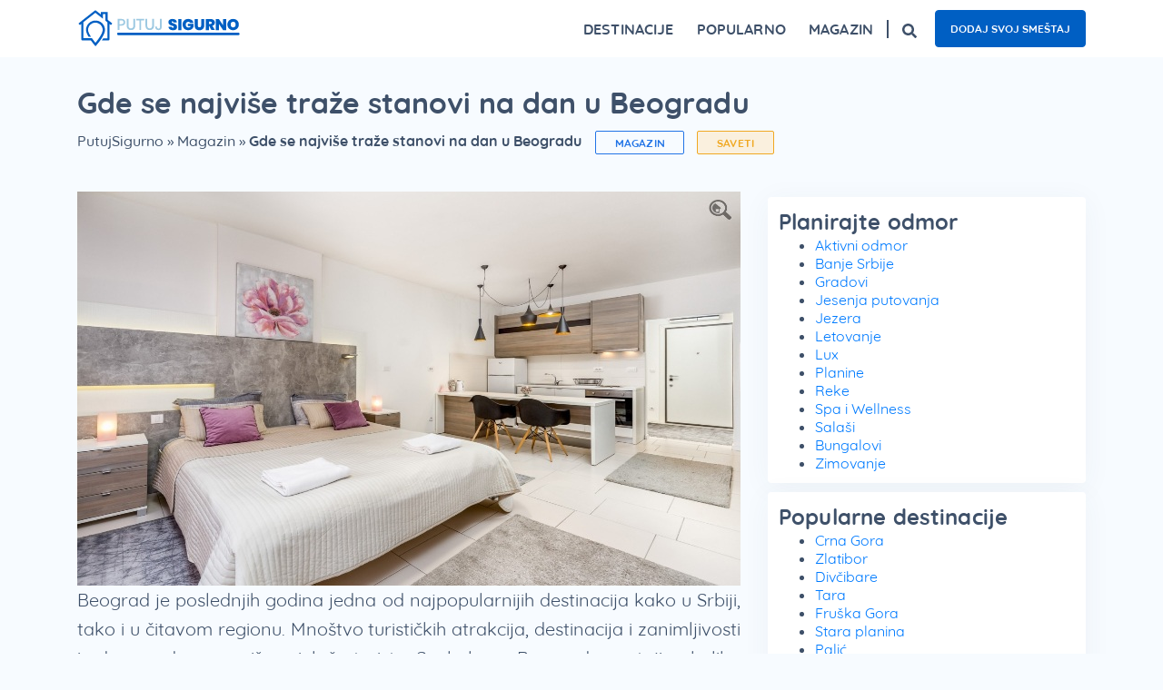

--- FILE ---
content_type: text/html; charset=UTF-8
request_url: https://putujsigurno.rs/magazin/gde-se-najvise-traze-stanovi-na-dan-u-beogradu/
body_size: 24991
content:
<!doctype html><html lang="sr-RS"><head><script data-no-optimize="1">var litespeed_docref=sessionStorage.getItem("litespeed_docref");litespeed_docref&&(Object.defineProperty(document,"referrer",{get:function(){return litespeed_docref}}),sessionStorage.removeItem("litespeed_docref"));</script> <meta charset="utf-8"><meta http-equiv="x-ua-compatible" content="ie=edge"><meta name="viewport" content="width=device-width, initial-scale=1.0, shrink-to-fit=no"/><meta name="theme-color" content="#3a85f0"><meta name='robots' content='index, follow, max-image-preview:large, max-snippet:-1, max-video-preview:-1' /><style>img:is([sizes="auto" i], [sizes^="auto," i]) { contain-intrinsic-size: 3000px 1500px }</style><title>Gde se najviše traže stanovi na dan u Beogradu - Putuj Sigurno</title><meta name="description" content="Zanimljive i aktuelne vesti o putovanjima i turizmu, putopisi putnika, predstavljanje i poređenje destinacija, i to sve na jednom mestu." /><link rel="canonical" href="https://putujsigurno.rs/magazin/gde-se-najvise-traze-stanovi-na-dan-u-beogradu/" /><meta property="og:locale" content="sr_RS" /><meta property="og:type" content="article" /><meta property="og:title" content="Gde se najviše traže stanovi na dan u Beogradu - Putuj Sigurno" /><meta property="og:description" content="Zanimljive i aktuelne vesti o putovanjima i turizmu, putopisi putnika, predstavljanje i poređenje destinacija, i to sve na jednom mestu." /><meta property="og:url" content="https://putujsigurno.rs/magazin/gde-se-najvise-traze-stanovi-na-dan-u-beogradu/" /><meta property="og:site_name" content="Putuj Sigurno" /><meta property="article:publisher" content="https://www.facebook.com/putujsigurno" /><meta property="article:published_time" content="2023-09-20T07:13:56+00:00" /><meta property="article:modified_time" content="2023-09-20T07:16:08+00:00" /><meta property="og:image" content="https://putujsigurno.rs/wp-content/uploads/2023/09/apartmani-beograd-novi-beograd-apartman-jadran.jpg" /><meta property="og:image:width" content="730" /><meta property="og:image:height" content="434" /><meta property="og:image:type" content="image/jpeg" /><meta name="author" content="Miloš Božilović" /><meta name="twitter:label1" content="Napisano od" /><meta name="twitter:data1" content="Miloš Božilović" /><meta name="twitter:label2" content="Procenjeno vreme čitanja" /><meta name="twitter:data2" content="4 minuta" /> <script type="application/ld+json" class="yoast-schema-graph">{"@context":"https://schema.org","@graph":[{"@type":"Article","@id":"https://putujsigurno.rs/magazin/gde-se-najvise-traze-stanovi-na-dan-u-beogradu/#article","isPartOf":{"@id":"https://putujsigurno.rs/magazin/gde-se-najvise-traze-stanovi-na-dan-u-beogradu/"},"author":{"name":"Miloš Božilović","@id":"https://putujsigurno.rs/#/schema/person/cfcde37d2176b237d7a14c851877d8ac"},"headline":"Gde se najviše traže stanovi na dan u Beogradu","datePublished":"2023-09-20T07:13:56+00:00","dateModified":"2023-09-20T07:16:08+00:00","mainEntityOfPage":{"@id":"https://putujsigurno.rs/magazin/gde-se-najvise-traze-stanovi-na-dan-u-beogradu/"},"wordCount":689,"publisher":{"@id":"https://putujsigurno.rs/#organization"},"image":{"@id":"https://putujsigurno.rs/magazin/gde-se-najvise-traze-stanovi-na-dan-u-beogradu/#primaryimage"},"thumbnailUrl":"https://putujsigurno.rs/wp-content/uploads/2023/09/apartmani-beograd-novi-beograd-apartman-jadran.jpg","articleSection":["Magazin","Saveti"],"inLanguage":"sr-RS"},{"@type":"WebPage","@id":"https://putujsigurno.rs/magazin/gde-se-najvise-traze-stanovi-na-dan-u-beogradu/","url":"https://putujsigurno.rs/magazin/gde-se-najvise-traze-stanovi-na-dan-u-beogradu/","name":"Gde se najviše traže stanovi na dan u Beogradu - Putuj Sigurno","isPartOf":{"@id":"https://putujsigurno.rs/#website"},"primaryImageOfPage":{"@id":"https://putujsigurno.rs/magazin/gde-se-najvise-traze-stanovi-na-dan-u-beogradu/#primaryimage"},"image":{"@id":"https://putujsigurno.rs/magazin/gde-se-najvise-traze-stanovi-na-dan-u-beogradu/#primaryimage"},"thumbnailUrl":"https://putujsigurno.rs/wp-content/uploads/2023/09/apartmani-beograd-novi-beograd-apartman-jadran.jpg","datePublished":"2023-09-20T07:13:56+00:00","dateModified":"2023-09-20T07:16:08+00:00","description":"Zanimljive i aktuelne vesti o putovanjima i turizmu, putopisi putnika, predstavljanje i poređenje destinacija, i to sve na jednom mestu.","breadcrumb":{"@id":"https://putujsigurno.rs/magazin/gde-se-najvise-traze-stanovi-na-dan-u-beogradu/#breadcrumb"},"inLanguage":"sr-RS","potentialAction":[{"@type":"ReadAction","target":["https://putujsigurno.rs/magazin/gde-se-najvise-traze-stanovi-na-dan-u-beogradu/"]}]},{"@type":"ImageObject","inLanguage":"sr-RS","@id":"https://putujsigurno.rs/magazin/gde-se-najvise-traze-stanovi-na-dan-u-beogradu/#primaryimage","url":"https://putujsigurno.rs/wp-content/uploads/2023/09/apartmani-beograd-novi-beograd-apartman-jadran.jpg","contentUrl":"https://putujsigurno.rs/wp-content/uploads/2023/09/apartmani-beograd-novi-beograd-apartman-jadran.jpg","width":730,"height":434},{"@type":"BreadcrumbList","@id":"https://putujsigurno.rs/magazin/gde-se-najvise-traze-stanovi-na-dan-u-beogradu/#breadcrumb","itemListElement":[{"@type":"ListItem","position":1,"name":"PutujSigurno","item":"https://putujsigurno.rs/"},{"@type":"ListItem","position":2,"name":"Magazin","item":"https://putujsigurno.rs/magazin/"},{"@type":"ListItem","position":3,"name":"Gde se najviše traže stanovi na dan u Beogradu"}]},{"@type":"WebSite","@id":"https://putujsigurno.rs/#website","url":"https://putujsigurno.rs/","name":"Putuj Sigurno","description":"smeštaj, putovanja, turistički magazin","publisher":{"@id":"https://putujsigurno.rs/#organization"},"potentialAction":[{"@type":"SearchAction","target":{"@type":"EntryPoint","urlTemplate":"https://putujsigurno.rs/?s={search_term_string}"},"query-input":{"@type":"PropertyValueSpecification","valueRequired":true,"valueName":"search_term_string"}}],"inLanguage":"sr-RS"},{"@type":"Organization","@id":"https://putujsigurno.rs/#organization","name":"Putuj Sigurno","url":"https://putujsigurno.rs/","logo":{"@type":"ImageObject","inLanguage":"sr-RS","@id":"https://putujsigurno.rs/#/schema/logo/image/","url":"https://putujsigurno.rs/wp-content/uploads/2020/09/putuj-sigurno-logo-2.svg","contentUrl":"https://putujsigurno.rs/wp-content/uploads/2020/09/putuj-sigurno-logo-2.svg","width":250,"height":60,"caption":"Putuj Sigurno"},"image":{"@id":"https://putujsigurno.rs/#/schema/logo/image/"},"sameAs":["https://www.facebook.com/putujsigurno","https://x.com/PutujSigurno","https://www.instagram.com/putujsigurno/","https://www.linkedin.com/company/putuj-sigurno"]},{"@type":"Person","@id":"https://putujsigurno.rs/#/schema/person/cfcde37d2176b237d7a14c851877d8ac","name":"Miloš Božilović"}]}</script> <style id="litespeed-ccss">:root{--wp--preset--aspect-ratio--square:1;--wp--preset--aspect-ratio--4-3:4/3;--wp--preset--aspect-ratio--3-4:3/4;--wp--preset--aspect-ratio--3-2:3/2;--wp--preset--aspect-ratio--2-3:2/3;--wp--preset--aspect-ratio--16-9:16/9;--wp--preset--aspect-ratio--9-16:9/16;--wp--preset--color--black:#000000;--wp--preset--color--cyan-bluish-gray:#abb8c3;--wp--preset--color--white:#ffffff;--wp--preset--color--pale-pink:#f78da7;--wp--preset--color--vivid-red:#cf2e2e;--wp--preset--color--luminous-vivid-orange:#ff6900;--wp--preset--color--luminous-vivid-amber:#fcb900;--wp--preset--color--light-green-cyan:#7bdcb5;--wp--preset--color--vivid-green-cyan:#00d084;--wp--preset--color--pale-cyan-blue:#8ed1fc;--wp--preset--color--vivid-cyan-blue:#0693e3;--wp--preset--color--vivid-purple:#9b51e0;--wp--preset--gradient--vivid-cyan-blue-to-vivid-purple:linear-gradient(135deg,rgba(6,147,227,1) 0%,rgb(155,81,224) 100%);--wp--preset--gradient--light-green-cyan-to-vivid-green-cyan:linear-gradient(135deg,rgb(122,220,180) 0%,rgb(0,208,130) 100%);--wp--preset--gradient--luminous-vivid-amber-to-luminous-vivid-orange:linear-gradient(135deg,rgba(252,185,0,1) 0%,rgba(255,105,0,1) 100%);--wp--preset--gradient--luminous-vivid-orange-to-vivid-red:linear-gradient(135deg,rgba(255,105,0,1) 0%,rgb(207,46,46) 100%);--wp--preset--gradient--very-light-gray-to-cyan-bluish-gray:linear-gradient(135deg,rgb(238,238,238) 0%,rgb(169,184,195) 100%);--wp--preset--gradient--cool-to-warm-spectrum:linear-gradient(135deg,rgb(74,234,220) 0%,rgb(151,120,209) 20%,rgb(207,42,186) 40%,rgb(238,44,130) 60%,rgb(251,105,98) 80%,rgb(254,248,76) 100%);--wp--preset--gradient--blush-light-purple:linear-gradient(135deg,rgb(255,206,236) 0%,rgb(152,150,240) 100%);--wp--preset--gradient--blush-bordeaux:linear-gradient(135deg,rgb(254,205,165) 0%,rgb(254,45,45) 50%,rgb(107,0,62) 100%);--wp--preset--gradient--luminous-dusk:linear-gradient(135deg,rgb(255,203,112) 0%,rgb(199,81,192) 50%,rgb(65,88,208) 100%);--wp--preset--gradient--pale-ocean:linear-gradient(135deg,rgb(255,245,203) 0%,rgb(182,227,212) 50%,rgb(51,167,181) 100%);--wp--preset--gradient--electric-grass:linear-gradient(135deg,rgb(202,248,128) 0%,rgb(113,206,126) 100%);--wp--preset--gradient--midnight:linear-gradient(135deg,rgb(2,3,129) 0%,rgb(40,116,252) 100%);--wp--preset--font-size--small:13px;--wp--preset--font-size--medium:20px;--wp--preset--font-size--large:36px;--wp--preset--font-size--x-large:42px;--wp--preset--spacing--20:0.44rem;--wp--preset--spacing--30:0.67rem;--wp--preset--spacing--40:1rem;--wp--preset--spacing--50:1.5rem;--wp--preset--spacing--60:2.25rem;--wp--preset--spacing--70:3.38rem;--wp--preset--spacing--80:5.06rem;--wp--preset--shadow--natural:6px 6px 9px rgba(0, 0, 0, 0.2);--wp--preset--shadow--deep:12px 12px 50px rgba(0, 0, 0, 0.4);--wp--preset--shadow--sharp:6px 6px 0px rgba(0, 0, 0, 0.2);--wp--preset--shadow--outlined:6px 6px 0px -3px rgba(255, 255, 255, 1), 6px 6px rgba(0, 0, 0, 1);--wp--preset--shadow--crisp:6px 6px 0px rgba(0, 0, 0, 1)}:where(body){margin:0}body{padding-top:0;padding-right:0;padding-bottom:0;padding-left:0}a:where(:not(.wp-element-button)){text-decoration:underline}.pum-container,.pum-content,.pum-content+.pum-close,.pum-overlay{background:0 0;border:none;bottom:auto;clear:none;float:none;font-family:inherit;font-size:medium;font-style:normal;font-weight:400;height:auto;left:auto;letter-spacing:normal;line-height:normal;max-height:none;max-width:none;min-height:0;min-width:0;overflow:visible;position:static;right:auto;text-align:left;text-decoration:none;text-indent:0;text-transform:none;top:auto;visibility:visible;white-space:normal;width:auto;z-index:auto}.pum-content{position:relative;z-index:1}.pum-overlay{position:fixed}.pum-overlay{height:100%;width:100%;top:0;left:0;right:0;bottom:0;z-index:1999999999;overflow:initial;display:none}.pum-overlay,.pum-overlay *,.pum-overlay :after,.pum-overlay :before,.pum-overlay:after,.pum-overlay:before{box-sizing:border-box}.pum-container{top:100px;position:absolute;margin-bottom:3em;z-index:1999999999}.pum-container .pum-content>:last-child{margin-bottom:0}.pum-container .pum-content>:first-child{margin-top:0}.pum-container .pum-content+.pum-close{text-decoration:none;text-align:center;line-height:1;position:absolute;min-width:1em;z-index:2;background-color:#fff0}.pum-overlay.pum-overlay-disabled{visibility:hidden}.pum-overlay.pum-overlay-disabled::-webkit-scrollbar{display:block}.pum-overlay.pum-overlay-disabled .pum-container{visibility:visible}.pum-theme-64545,.pum-theme-default-theme{background-color:rgb(242 242 242/1)}.pum-theme-64545 .pum-container,.pum-theme-default-theme .pum-container{padding:18px;border-radius:0;border:3px none #fff;box-shadow:1px 1px 3px 0 rgb(255 255 255/.23);background-color:rgb(74 146 247/1)}.pum-theme-64545 .pum-content,.pum-theme-default-theme .pum-content{color:#fff;font-family:inherit;font-weight:400}.pum-theme-64545 .pum-content+.pum-close,.pum-theme-default-theme .pum-content+.pum-close{position:absolute;height:auto;width:auto;left:auto;right:0;bottom:auto;top:0;padding:8px;color:#4a92f7;font-family:inherit;font-weight:400;font-size:12px;line-height:36px;border:1px none #fff;border-radius:0;box-shadow:1px 1px 3px 0 rgb(2 2 2/.23);text-shadow:0 0 0 rgb(0 0 0/.23);background-color:rgb(255 255 255/1)}#pum-66391{z-index:1999999999}.shadow01{-webkit-box-shadow:0 5px 32px 0 rgb(62 80 105/.05);box-shadow:0 5px 32px 0 rgb(62 80 105/.05)}body{background-color:#f7fbff!important}html{-ms-text-size-adjust:100%;-ms-overflow-style:scrollbar}@-ms-viewport{width:device-width}header,main,nav,section{display:block}body{font-family:-apple-system,BlinkMacSystemFont,Segoe UI,Roboto,Helvetica Neue,Arial,sans-serif}h1,h3{margin-top:0;margin-bottom:.5rem}p{margin-top:0;margin-bottom:1rem}ul{margin-top:0;margin-bottom:1rem}strong{font-weight:bolder}a{color:#2274e6;-webkit-text-decoration-skip:objects}svg:not(:root){overflow:hidden}button,html [type=button]{-webkit-appearance:button}.container{width:100%;padding-right:15px;padding-left:15px;margin-right:auto;margin-left:auto}@media (min-width:576px){.container{max-width:540px}}@media (min-width:768px){.container{max-width:720px}}@media (min-width:992px){.container{max-width:960px}}@media (min-width:1200px){.container{max-width:1140px}}.row{display:-webkit-box;display:-ms-flexbox;display:flex;-ms-flex-wrap:wrap;flex-wrap:wrap;margin-right:-15px;margin-left:-15px}.col-lg-10,.col-md-12,.col-xl-4,.col-xl-8,.col-xl-12{position:relative;width:100%;min-height:1px;padding-right:15px;padding-left:15px}@media (min-width:768px){.col-md-12{-webkit-box-flex:0;-ms-flex:0 0 100%;flex:0 0 100%;max-width:100%}}@media (min-width:992px){.col-lg-10{-webkit-box-flex:0;-ms-flex:0 0 83.33333%;flex:0 0 83.33333%;max-width:83.33333%}.offset-lg-1{margin-left:8.33333%}}@media (min-width:1200px){.col-xl-4{-webkit-box-flex:0;-ms-flex:0 0 33.33333%;flex:0 0 33.33333%;max-width:33.33333%}.col-xl-8{-webkit-box-flex:0;-ms-flex:0 0 66.66667%;flex:0 0 66.66667%;max-width:66.66667%}.col-xl-12{-webkit-box-flex:0;-ms-flex:0 0 100%;flex:0 0 100%;max-width:100%}.offset-xl-0{margin-left:0}}.collapse:not(.show){display:none}.navbar{position:relative;padding:.5rem 1rem}.navbar{display:-webkit-box;display:-ms-flexbox;display:flex;-ms-flex-wrap:wrap;flex-wrap:wrap;-webkit-box-align:center;-ms-flex-align:center;align-items:center;-webkit-box-pack:justify;-ms-flex-pack:justify;justify-content:space-between}.navbar-brand{display:inline-block;padding-top:.3125rem;padding-bottom:.3125rem;margin-right:1rem;font-size:1.25rem;line-height:inherit;white-space:nowrap}.navbar-nav{display:-webkit-box;display:-ms-flexbox;display:flex;-webkit-box-orient:vertical;-webkit-box-direction:normal;-ms-flex-direction:column;flex-direction:column;padding-left:0;margin-bottom:0;list-style:none}.navbar-collapse{-ms-flex-preferred-size:100%;flex-basis:100%;-webkit-box-flex:1;-ms-flex-positive:1;flex-grow:1;-webkit-box-align:center;-ms-flex-align:center;align-items:center}.navbar-toggler{padding:.25rem .75rem;font-size:1.25rem;line-height:1;background-color:#fff0;border:1px solid #fff0;border-radius:.25rem}@media (min-width:1200px){.navbar-expand-xl{-ms-flex-flow:row nowrap;flex-flow:row nowrap;-webkit-box-pack:start;-ms-flex-pack:start;justify-content:flex-start}.navbar-expand-xl,.navbar-expand-xl .navbar-nav{-webkit-box-orient:horizontal;-webkit-box-direction:normal}.navbar-expand-xl .navbar-nav{-ms-flex-direction:row;flex-direction:row}.navbar-expand-xl .navbar-collapse{display:-webkit-box!important;display:-ms-flexbox!important;display:flex!important;-ms-flex-preferred-size:auto;flex-basis:auto}.navbar-expand-xl .navbar-toggler{display:none}}*,:after,:before{-webkit-box-sizing:border-box;box-sizing:border-box}html{font-family:sans-serif;line-height:1.15;-webkit-text-size-adjust:100%}header,main,nav,section{display:block}body{margin:0;font-family:-apple-system,BlinkMacSystemFont,Segoe UI,Roboto,Helvetica Neue,Arial,Noto Sans,sans-serif;font-size:1rem;font-weight:400;line-height:1.5;color:#212529;text-align:left;background-color:#fff}h1,h3,p,ul{margin-top:0;margin-bottom:0}ul ul{margin-bottom:0}strong{font-weight:700}a{color:#007bff;text-decoration:none;background-color:#fff0}img{border-style:none}img,svg{vertical-align:middle}svg{overflow:hidden}img,svg{max-width:100%;height:auto}button{border-radius:0}button{margin:0;font-family:inherit;font-size:inherit;line-height:inherit;max-width:100%}button{overflow:visible}button{text-transform:none}[type=button],button{-webkit-appearance:button}[type=button]::-moz-focus-inner,button::-moz-focus-inner{padding:0;border-style:none}::-webkit-file-upload-button{font:inherit;-webkit-appearance:button}body{font-family:Quicksand,sans-serif}h1{font-weight:700;font-size:32px;line-height:40px}h1{color:#3e5069}h3{font-family:Quicksand,sans-serif;font-weight:500;font-size:24px;color:#3e5069}p{color:#3e5069;font-family:Quicksand,sans-serif;font-weight:400;font-size:20px;line-height:32px}ul li{color:#3e5069;font-size:20px;line-height:32px}ul li{font-weight:400}.big-text{text-align:justify}@media only screen and (max-width:767px){.big-text{text-align:left}}.anchor-button{border-radius:5px;background-color:#005fc3;font-size:12px;font-weight:700;line-height:1.6;color:#fff;padding:10px 16px;border:1px solid #005fc3;min-width:145px;display:inline-block;text-align:center}.banner{background-color:#fff}.banner nav.navbar{width:100%;padding:0}.banner nav.navbar .navbar-brand{padding:10px 0;margin:0}.banner nav.navbar .navbar-brand img{width:180px}.banner nav.navbar .navbar-collapse{-webkit-box-pack:end;-ms-flex-pack:end;justify-content:flex-end}.banner nav.navbar .btn-search{border-left:2px solid #3e5069;padding-left:15px;margin-left:15px;line-height:1}.banner nav.navbar .btn-search svg{width:16px}.banner nav.navbar .btn-search.mobile-search{display:none}.banner nav.navbar .search-desk{display:-webkit-box;display:-ms-flexbox;display:flex;-webkit-box-orient:horizontal;-webkit-box-direction:normal;-ms-flex-flow:row wrap;flex-flow:row wrap;-webkit-box-align:center;-ms-flex-align:center;align-items:center}.banner nav.navbar .navbar-nav .nav-item{padding:20px 0;margin-left:25px;color:#3e5069;font-size:16px;font-weight:700;letter-spacing:.15px;line-height:20px;text-align:center;text-transform:uppercase}.banner nav.navbar .navbar-nav .nav-item:first-of-type{margin-left:0}.banner nav.navbar .navbar-nav .header-links{padding-left:20px;display:-webkit-box;display:-ms-flexbox;display:flex;-webkit-box-orient:horizontal;-webkit-box-direction:normal;-ms-flex-flow:row wrap;flex-flow:row wrap;-webkit-box-align:center;-ms-flex-align:center;align-items:center;margin:0-5px}.banner nav.navbar .navbar-nav .header-links a{margin:0 5px;text-transform:uppercase;border-radius:4px}.banner nav.navbar .navbar-toggler{padding:0;width:30px;height:30px;border:none;position:relative;z-index:1001;background-color:#fff0;margin-left:0}.banner nav.navbar .navbar-toggler span{position:absolute;top:50%;left:50%;border-top:3px solid #3e5069;width:100%}.banner nav.navbar .navbar-toggler span:first-of-type{-webkit-transform:translate3d(-50%,calc(-50% - 8px),0);transform:translate3d(-50%,calc(-50% - 8px),0)}.banner nav.navbar .navbar-toggler span:nth-of-type(2){-webkit-transform:translate3d(-50%,-50%,0);transform:translate3d(-50%,-50%,0)}.banner nav.navbar .navbar-toggler span:nth-of-type(3){-webkit-transform:translate3d(-50%,calc(-50% + 8px),0);transform:translate3d(-50%,calc(-50% + 8px),0)}@media only screen and (min-width:1200px){.banner nav .navbar-nav .nav-item .mega-menu{position:absolute;top:100%;left:0;right:0;-webkit-transform-origin:top center;-o-transform-origin:top center;transform-origin:top center;-webkit-transform:scaleY(0);-o-transform:scaleY(0);transform:scaleY(0);padding:20px 15px;border:1px solid #edf3fa;background-color:#fff;z-index:999;display:-webkit-box;display:-ms-flexbox;display:flex;-webkit-box-orient:horizontal;-webkit-box-direction:normal;-ms-flex-flow:row wrap;flex-flow:row wrap;border-radius:8px}.banner nav .navbar-nav .nav-item .mega-menu ul{list-style:none;padding:0;margin:0}.banner nav .navbar-nav .nav-item .mega-menu ul li{margin-bottom:8px;text-align:left;font-size:16px;line-height:20px;text-transform:none}.banner nav .navbar-nav .nav-item .mega-menu .title{color:#3e5069;font-size:12px;font-weight:700;letter-spacing:.2px;line-height:16px;text-transform:uppercase;display:block;text-align:left;margin:0 0 5px}.banner nav .navbar-nav .nav-item .mega-menu.megamenu-travel{display:-webkit-box;display:-ms-flexbox;display:flex;-webkit-box-orient:horizontal;-webkit-box-direction:normal;-ms-flex-flow:row wrap;flex-flow:row wrap;left:unset;width:500px}.banner nav .navbar-nav .nav-item .mega-menu.megamenu-travel .travel-column{-webkit-box-flex:0;-ms-flex:0 0 50%;flex:0 0 50%;max-width:50%;padding:0 15px}.banner nav .navbar-nav .nav-item .mega-menu.megamenu-magazin .magazin-menu{-webkit-box-flex:0;-ms-flex:0 0 20%;flex:0 0 20%;max-width:20%;padding:0 15px}.banner nav .navbar-nav .nav-item .mega-menu.megamenu-magazin .useful-text{-webkit-box-flex:1;-ms-flex:1;flex:1;padding:0 15px}.banner nav .navbar-nav .nav-item .mega-menu.megamenu-magazin .useful-text ul{-webkit-column-count:2;column-count:2}.banner nav .navbar-nav .nav-item .mega-menu.megamenu-destinations{display:-webkit-box;display:-ms-flexbox;display:flex;-webkit-box-orient:horizontal;-webkit-box-direction:normal;-ms-flex-flow:row wrap;flex-flow:row wrap}.banner nav .navbar-nav .nav-item .mega-menu.megamenu-destinations .destination-menu{-webkit-box-flex:0;-ms-flex:0 0 60%;flex:0 0 60%;max-width:60%;padding:0 15px}.banner nav .navbar-nav .nav-item .mega-menu.megamenu-destinations .destination-menu ul{-webkit-column-count:6;column-count:6}.banner nav .navbar-nav .nav-item .mega-menu.megamenu-destinations .destination-menu ul li a{margin-bottom:8px;display:block}.banner nav .navbar-nav .nav-item .mega-menu.megamenu-destinations .useful-destination-menu{-webkit-box-flex:0;-ms-flex:0 0 40%;flex:0 0 40%;max-width:40%;padding:0 15px}.banner nav .navbar-nav .nav-item .mega-menu.megamenu-destinations .useful-destination-menu ul{-webkit-column-count:2;column-count:2}.banner nav .navbar-nav .nav-item:first-of-type{margin-left:0}}@media only screen and (max-width:1199px){.banner nav.navbar{min-height:45px}.banner nav.navbar .navbar-brand{-webkit-box-ordinal-group:2;-ms-flex-order:1;order:1}.banner nav.navbar .navbar-collapse{position:fixed;top:60px;right:0;z-index:1021;height:0;overflow:hidden;-webkit-transform:scaleX(0);-o-transform:scaleX(0);transform:scaleX(0);-webkit-transform-origin:right center;-o-transform-origin:right center;transform-origin:right center;background-color:#fff;display:block;-webkit-box-ordinal-group:5;-ms-flex-order:4;order:4}.banner nav.navbar .btn-search{-webkit-box-ordinal-group:3;-ms-flex-order:2;order:2;border:0;margin-right:15px}.banner nav.navbar .btn-search.mobile-search{display:block}.banner nav.navbar .search-desk{display:none}.banner nav.navbar .navbar-toggler{-webkit-box-ordinal-group:4;-ms-flex-order:3;order:3}.banner nav.navbar .navbar-nav{padding:20px 40px;list-style:none}.banner nav.navbar .navbar-nav .nav-item{margin:0 0 20px;text-align:left;padding:0}.banner nav.navbar .navbar-nav .nav-item .arrows{width:10px;height:10px;border-right:2px solid #3e5069;border-bottom:2px solid #3e5069;-webkit-transform:rotate(-45deg);-o-transform:rotate(-45deg);transform:rotate(-45deg);display:block;margin-right:10px}.banner nav.navbar .navbar-nav .nav-item .item-head{display:-webkit-box;display:-ms-flexbox;display:flex;-webkit-box-align:center;-ms-flex-align:center;align-items:center;-webkit-box-pack:justify;-ms-flex-pack:justify;justify-content:space-between}.banner nav.navbar .navbar-nav .nav-item .mega-menu{height:0;overflow:hidden}.banner nav.navbar .navbar-nav .nav-item .mega-menu ul{list-style:none;padding:0}.banner nav.navbar .navbar-nav .nav-item .mega-menu ul li{font-size:16px;line-height:20px;margin-top:15px;text-transform:none}.banner nav.navbar .navbar-nav .nav-item .mega-menu .title{margin-top:20px;font-size:12px;display:block}.banner nav.navbar .navbar-nav .header-links{padding-left:0}}#breadcrumbs{display:inline-block;margin-top:12px;margin-bottom:32px;margin-right:15px}#breadcrumbs,#breadcrumbs span a{font-family:Quicksand,sans-serif;font-size:16px;font-weight:500;line-height:20px;color:#3e5069}@media only screen and (max-width:425px){#breadcrumbs{margin-bottom:20px}}@media only screen and (min-width:426px) and (max-width:767px){#breadcrumbs{margin-bottom:20px}}.newsletter .spinner-newsletter{display:none;position:absolute;top:4px;right:15%;width:65px;height:40px;-webkit-transform:translateX(-50%);-o-transform:translateX(-50%);transform:translateX(-50%)}.newsletter .spinner-newsletter div{display:inline-block;position:absolute;left:6px;width:13px;background:#3a85f0;-webkit-animation:spinner-newsletter 1.2s cubic-bezier(0,.5,.5,1) infinite;-o-animation:spinner-newsletter 1.2s cubic-bezier(0,.5,.5,1) infinite;animation:spinner-newsletter 1.2s cubic-bezier(0,.5,.5,1) infinite}.newsletter .spinner-newsletter div:first-child{left:6px;-webkit-animation-delay:-.24s;-o-animation-delay:-.24s;animation-delay:-.24s}.newsletter .spinner-newsletter div:nth-child(2){left:26px;-webkit-animation-delay:-.12s;-o-animation-delay:-.12s;animation-delay:-.12s}.newsletter .spinner-newsletter div:nth-child(3){left:45px;-webkit-animation-delay:0s;-o-animation-delay:0s;animation-delay:0s}@-webkit-keyframes spinner-newsletter{0%{top:6px;height:20px}50%,to{top:19px;height:10px}}@-o-keyframes spinner-newsletter{0%{top:6px;height:20px}50%,to{top:19px;height:10px}}@keyframes spinner-newsletter{0%{top:6px;height:20px}50%,to{top:19px;height:10px}}section.blog-single .title{margin-top:30px}section.blog-single .sidebar-wrapper .widget-field{margin:10px 0;padding:12px;background-color:#fff;border-radius:4px}section.blog-single .sidebar-wrapper .widget-field:first-of-type{margin-top:20px}section.blog-single .sidebar-wrapper h3.widget-title{font-weight:700;font-size:24px;line-height:1.3;letter-spacing:.15px;color:#3e5069}section.blog-single .sidebar-wrapper ul.menu li,section.blog-single .sidebar-wrapper ul li{font-size:16px;line-height:1.3}section.blog-single .sidebar-wrapper ul.menu li a,section.blog-single .sidebar-wrapper ul li a{font-size:16px;line-height:20px}section.blog-single .btn-travel{border-radius:2px;font-family:Quicksand,sans-serif;font-size:12px;font-weight:700;letter-spacing:.2px;line-height:16px;text-transform:uppercase;padding:4.5px 20.5px;width:-webkit-fit-content;width:-moz-fit-content;width:fit-content;margin-right:10px}section.blog-single .categories{display:inline-block}section.blog-single .categories .category-first{color:#2274e6;border:1px solid #2274e6;background-color:#f7fbff}section.blog-single .categories .category-last{color:#f0a822;border:1px solid #f0a822;background-color:#faf0de}section.blog-single .big-text{margin-top:14px}section.blog-single .big-text p{margin-bottom:15px}section.blog-single .big-text img{width:100%}@media only screen and (max-width:991px){section.blog-single .categories{display:block}}@media only screen and (max-width:767px){section.blog-single .title{margin-top:40px}section.blog-single .btn-travel{margin-bottom:20px}}.shadow01{-webkit-box-shadow:0 5px 32px 0 rgb(62 80 105/.05);box-shadow:0 5px 32px 0 rgb(62 80 105/.05)}body{background-color:#f7fbff!important}html{-ms-text-size-adjust:100%;-ms-overflow-style:scrollbar}@-ms-viewport{width:device-width}header,main,nav,section{display:block}body{font-family:-apple-system,BlinkMacSystemFont,Segoe UI,Roboto,Helvetica Neue,Arial,sans-serif}h1,h3{margin-top:0;margin-bottom:.5rem}p{margin-top:0;margin-bottom:1rem}ul{margin-top:0;margin-bottom:1rem}strong{font-weight:bolder}a{color:#2274e6;-webkit-text-decoration-skip:objects}svg:not(:root){overflow:hidden}button,html [type=button]{-webkit-appearance:button}.container{width:100%;padding-right:15px;padding-left:15px;margin-right:auto;margin-left:auto}@media (min-width:576px){.container{max-width:540px}}@media (min-width:768px){.container{max-width:720px}}@media (min-width:992px){.container{max-width:960px}}@media (min-width:1200px){.container{max-width:1140px}}.row{display:-webkit-box;display:-ms-flexbox;display:flex;-ms-flex-wrap:wrap;flex-wrap:wrap;margin-right:-15px;margin-left:-15px}.col-lg-10,.col-md-12,.col-xl-4,.col-xl-8,.col-xl-12{position:relative;width:100%;min-height:1px;padding-right:15px;padding-left:15px}@media (min-width:768px){.col-md-12{-webkit-box-flex:0;-ms-flex:0 0 100%;flex:0 0 100%;max-width:100%}}@media (min-width:992px){.col-lg-10{-webkit-box-flex:0;-ms-flex:0 0 83.33333%;flex:0 0 83.33333%;max-width:83.33333%}.offset-lg-1{margin-left:8.33333%}}@media (min-width:1200px){.col-xl-4{-webkit-box-flex:0;-ms-flex:0 0 33.33333%;flex:0 0 33.33333%;max-width:33.33333%}.col-xl-8{-webkit-box-flex:0;-ms-flex:0 0 66.66667%;flex:0 0 66.66667%;max-width:66.66667%}.col-xl-12{-webkit-box-flex:0;-ms-flex:0 0 100%;flex:0 0 100%;max-width:100%}.offset-xl-0{margin-left:0}}.collapse:not(.show){display:none}.navbar{position:relative;padding:.5rem 1rem}.navbar{display:-webkit-box;display:-ms-flexbox;display:flex;-ms-flex-wrap:wrap;flex-wrap:wrap;-webkit-box-align:center;-ms-flex-align:center;align-items:center;-webkit-box-pack:justify;-ms-flex-pack:justify;justify-content:space-between}.navbar-brand{display:inline-block;padding-top:.3125rem;padding-bottom:.3125rem;margin-right:1rem;font-size:1.25rem;line-height:inherit;white-space:nowrap}.navbar-nav{display:-webkit-box;display:-ms-flexbox;display:flex;-webkit-box-orient:vertical;-webkit-box-direction:normal;-ms-flex-direction:column;flex-direction:column;padding-left:0;margin-bottom:0;list-style:none}.navbar-collapse{-ms-flex-preferred-size:100%;flex-basis:100%;-webkit-box-flex:1;-ms-flex-positive:1;flex-grow:1;-webkit-box-align:center;-ms-flex-align:center;align-items:center}.navbar-toggler{padding:.25rem .75rem;font-size:1.25rem;line-height:1;background-color:#fff0;border:1px solid #fff0;border-radius:.25rem}@media (min-width:1200px){.navbar-expand-xl{-ms-flex-flow:row nowrap;flex-flow:row nowrap;-webkit-box-pack:start;-ms-flex-pack:start;justify-content:flex-start}.navbar-expand-xl,.navbar-expand-xl .navbar-nav{-webkit-box-orient:horizontal;-webkit-box-direction:normal}.navbar-expand-xl .navbar-nav{-ms-flex-direction:row;flex-direction:row}.navbar-expand-xl .navbar-collapse{display:-webkit-box!important;display:-ms-flexbox!important;display:flex!important;-ms-flex-preferred-size:auto;flex-basis:auto}.navbar-expand-xl .navbar-toggler{display:none}}*,:after,:before{-webkit-box-sizing:border-box;box-sizing:border-box}html{font-family:sans-serif;line-height:1.15;-webkit-text-size-adjust:100%}header,main,nav,section{display:block}body{margin:0;font-family:-apple-system,BlinkMacSystemFont,Segoe UI,Roboto,Helvetica Neue,Arial,Noto Sans,sans-serif;font-size:1rem;font-weight:400;line-height:1.5;color:#212529;text-align:left;background-color:#fff}h1,h3,p,ul{margin-top:0;margin-bottom:0}ul ul{margin-bottom:0}strong{font-weight:700}a{color:#007bff;text-decoration:none;background-color:#fff0}img{border-style:none}img,svg{vertical-align:middle}svg{overflow:hidden}img,svg{max-width:100%;height:auto}button{border-radius:0}button{margin:0;font-family:inherit;font-size:inherit;line-height:inherit;max-width:100%}button{overflow:visible}button{text-transform:none}[type=button],button{-webkit-appearance:button}[type=button]::-moz-focus-inner,button::-moz-focus-inner{padding:0;border-style:none}::-webkit-file-upload-button{font:inherit;-webkit-appearance:button}body{font-family:Quicksand,sans-serif}h1{font-weight:700;font-size:32px;line-height:40px}h1{color:#3e5069}h3{font-family:Quicksand,sans-serif;font-weight:500;font-size:24px;color:#3e5069}p{color:#3e5069;font-family:Quicksand,sans-serif;font-weight:400;font-size:20px;line-height:32px}ul li{color:#3e5069;font-size:20px;line-height:32px}ul li{font-weight:400}.big-text{text-align:justify}@media only screen and (max-width:767px){.big-text{text-align:left}}.anchor-button{border-radius:5px;background-color:#005fc3;font-size:12px;font-weight:700;line-height:1.6;color:#fff;padding:10px 16px;border:1px solid #005fc3;min-width:145px;display:inline-block;text-align:center}.banner{background-color:#fff}.banner nav.navbar{width:100%;padding:0}.banner nav.navbar .navbar-brand{padding:10px 0;margin:0}.banner nav.navbar .navbar-brand img{width:180px}.banner nav.navbar .navbar-collapse{-webkit-box-pack:end;-ms-flex-pack:end;justify-content:flex-end}.banner nav.navbar .btn-search{border-left:2px solid #3e5069;padding-left:15px;margin-left:15px;line-height:1}.banner nav.navbar .btn-search svg{width:16px}.banner nav.navbar .btn-search.mobile-search{display:none}.banner nav.navbar .search-desk{display:-webkit-box;display:-ms-flexbox;display:flex;-webkit-box-orient:horizontal;-webkit-box-direction:normal;-ms-flex-flow:row wrap;flex-flow:row wrap;-webkit-box-align:center;-ms-flex-align:center;align-items:center}.banner nav.navbar .navbar-nav .nav-item{padding:20px 0;margin-left:25px;color:#3e5069;font-size:16px;font-weight:700;letter-spacing:.15px;line-height:20px;text-align:center;text-transform:uppercase}.banner nav.navbar .navbar-nav .nav-item:first-of-type{margin-left:0}.banner nav.navbar .navbar-nav .header-links{padding-left:20px;display:-webkit-box;display:-ms-flexbox;display:flex;-webkit-box-orient:horizontal;-webkit-box-direction:normal;-ms-flex-flow:row wrap;flex-flow:row wrap;-webkit-box-align:center;-ms-flex-align:center;align-items:center;margin:0-5px}.banner nav.navbar .navbar-nav .header-links a{margin:0 5px;text-transform:uppercase;border-radius:4px}.banner nav.navbar .navbar-toggler{padding:0;width:30px;height:30px;border:none;position:relative;z-index:1001;background-color:#fff0;margin-left:0}.banner nav.navbar .navbar-toggler span{position:absolute;top:50%;left:50%;border-top:3px solid #3e5069;width:100%}.banner nav.navbar .navbar-toggler span:first-of-type{-webkit-transform:translate3d(-50%,calc(-50% - 8px),0);transform:translate3d(-50%,calc(-50% - 8px),0)}.banner nav.navbar .navbar-toggler span:nth-of-type(2){-webkit-transform:translate3d(-50%,-50%,0);transform:translate3d(-50%,-50%,0)}.banner nav.navbar .navbar-toggler span:nth-of-type(3){-webkit-transform:translate3d(-50%,calc(-50% + 8px),0);transform:translate3d(-50%,calc(-50% + 8px),0)}@media only screen and (min-width:1200px){.banner nav .navbar-nav .nav-item .mega-menu{position:absolute;top:100%;left:0;right:0;-webkit-transform-origin:top center;-o-transform-origin:top center;transform-origin:top center;-webkit-transform:scaleY(0);-o-transform:scaleY(0);transform:scaleY(0);padding:20px 15px;border:1px solid #edf3fa;background-color:#fff;z-index:999;display:-webkit-box;display:-ms-flexbox;display:flex;-webkit-box-orient:horizontal;-webkit-box-direction:normal;-ms-flex-flow:row wrap;flex-flow:row wrap;border-radius:8px}.banner nav .navbar-nav .nav-item .mega-menu ul{list-style:none;padding:0;margin:0}.banner nav .navbar-nav .nav-item .mega-menu ul li{margin-bottom:8px;text-align:left;font-size:16px;line-height:20px;text-transform:none}.banner nav .navbar-nav .nav-item .mega-menu .title{color:#3e5069;font-size:12px;font-weight:700;letter-spacing:.2px;line-height:16px;text-transform:uppercase;display:block;text-align:left;margin:0 0 5px}.banner nav .navbar-nav .nav-item .mega-menu.megamenu-travel{display:-webkit-box;display:-ms-flexbox;display:flex;-webkit-box-orient:horizontal;-webkit-box-direction:normal;-ms-flex-flow:row wrap;flex-flow:row wrap;left:unset;width:500px}.banner nav .navbar-nav .nav-item .mega-menu.megamenu-travel .travel-column{-webkit-box-flex:0;-ms-flex:0 0 50%;flex:0 0 50%;max-width:50%;padding:0 15px}.banner nav .navbar-nav .nav-item .mega-menu.megamenu-magazin .magazin-menu{-webkit-box-flex:0;-ms-flex:0 0 20%;flex:0 0 20%;max-width:20%;padding:0 15px}.banner nav .navbar-nav .nav-item .mega-menu.megamenu-magazin .useful-text{-webkit-box-flex:1;-ms-flex:1;flex:1;padding:0 15px}.banner nav .navbar-nav .nav-item .mega-menu.megamenu-magazin .useful-text ul{-webkit-column-count:2;column-count:2}.banner nav .navbar-nav .nav-item .mega-menu.megamenu-destinations{display:-webkit-box;display:-ms-flexbox;display:flex;-webkit-box-orient:horizontal;-webkit-box-direction:normal;-ms-flex-flow:row wrap;flex-flow:row wrap}.banner nav .navbar-nav .nav-item .mega-menu.megamenu-destinations .destination-menu{-webkit-box-flex:0;-ms-flex:0 0 60%;flex:0 0 60%;max-width:60%;padding:0 15px}.banner nav .navbar-nav .nav-item .mega-menu.megamenu-destinations .destination-menu ul{-webkit-column-count:6;column-count:6}.banner nav .navbar-nav .nav-item .mega-menu.megamenu-destinations .destination-menu ul li a{margin-bottom:8px;display:block}.banner nav .navbar-nav .nav-item .mega-menu.megamenu-destinations .useful-destination-menu{-webkit-box-flex:0;-ms-flex:0 0 40%;flex:0 0 40%;max-width:40%;padding:0 15px}.banner nav .navbar-nav .nav-item .mega-menu.megamenu-destinations .useful-destination-menu ul{-webkit-column-count:2;column-count:2}.banner nav .navbar-nav .nav-item:first-of-type{margin-left:0}}@media only screen and (max-width:1199px){.banner nav.navbar{min-height:45px}.banner nav.navbar .navbar-brand{-webkit-box-ordinal-group:2;-ms-flex-order:1;order:1}.banner nav.navbar .navbar-collapse{position:fixed;top:60px;right:0;z-index:1021;height:0;overflow:hidden;-webkit-transform:scaleX(0);-o-transform:scaleX(0);transform:scaleX(0);-webkit-transform-origin:right center;-o-transform-origin:right center;transform-origin:right center;background-color:#fff;display:block;-webkit-box-ordinal-group:5;-ms-flex-order:4;order:4}.banner nav.navbar .btn-search{-webkit-box-ordinal-group:3;-ms-flex-order:2;order:2;border:0;margin-right:15px}.banner nav.navbar .btn-search.mobile-search{display:block}.banner nav.navbar .search-desk{display:none}.banner nav.navbar .navbar-toggler{-webkit-box-ordinal-group:4;-ms-flex-order:3;order:3}.banner nav.navbar .navbar-nav{padding:20px 40px;list-style:none}.banner nav.navbar .navbar-nav .nav-item{margin:0 0 20px;text-align:left;padding:0}.banner nav.navbar .navbar-nav .nav-item .arrows{width:10px;height:10px;border-right:2px solid #3e5069;border-bottom:2px solid #3e5069;-webkit-transform:rotate(-45deg);-o-transform:rotate(-45deg);transform:rotate(-45deg);display:block;margin-right:10px}.banner nav.navbar .navbar-nav .nav-item .item-head{display:-webkit-box;display:-ms-flexbox;display:flex;-webkit-box-align:center;-ms-flex-align:center;align-items:center;-webkit-box-pack:justify;-ms-flex-pack:justify;justify-content:space-between}.banner nav.navbar .navbar-nav .nav-item .mega-menu{height:0;overflow:hidden}.banner nav.navbar .navbar-nav .nav-item .mega-menu ul{list-style:none;padding:0}.banner nav.navbar .navbar-nav .nav-item .mega-menu ul li{font-size:16px;line-height:20px;margin-top:15px;text-transform:none}.banner nav.navbar .navbar-nav .nav-item .mega-menu .title{margin-top:20px;font-size:12px;display:block}.banner nav.navbar .navbar-nav .header-links{padding-left:0}}#breadcrumbs{display:inline-block;margin-top:12px;margin-bottom:32px;margin-right:15px}#breadcrumbs,#breadcrumbs span a{font-family:Quicksand,sans-serif;font-size:16px;font-weight:500;line-height:20px;color:#3e5069}@media only screen and (max-width:425px){#breadcrumbs{margin-bottom:20px}}@media only screen and (min-width:426px) and (max-width:767px){#breadcrumbs{margin-bottom:20px}}.newsletter .spinner-newsletter{display:none;position:absolute;top:4px;right:15%;width:65px;height:40px;-webkit-transform:translateX(-50%);-o-transform:translateX(-50%);transform:translateX(-50%)}.newsletter .spinner-newsletter div{display:inline-block;position:absolute;left:6px;width:13px;background:#3a85f0;-webkit-animation:spinner-newsletter 1.2s cubic-bezier(0,.5,.5,1) infinite;-o-animation:spinner-newsletter 1.2s cubic-bezier(0,.5,.5,1) infinite;animation:spinner-newsletter 1.2s cubic-bezier(0,.5,.5,1) infinite}.newsletter .spinner-newsletter div:first-child{left:6px;-webkit-animation-delay:-.24s;-o-animation-delay:-.24s;animation-delay:-.24s}.newsletter .spinner-newsletter div:nth-child(2){left:26px;-webkit-animation-delay:-.12s;-o-animation-delay:-.12s;animation-delay:-.12s}.newsletter .spinner-newsletter div:nth-child(3){left:45px;-webkit-animation-delay:0s;-o-animation-delay:0s;animation-delay:0s}@-webkit-keyframes spinner-newsletter{0%{top:6px;height:20px}50%,to{top:19px;height:10px}}@-o-keyframes spinner-newsletter{0%{top:6px;height:20px}50%,to{top:19px;height:10px}}@keyframes spinner-newsletter{0%{top:6px;height:20px}50%,to{top:19px;height:10px}}section.blog-single .title{margin-top:30px}section.blog-single .sidebar-wrapper .widget-field{margin:10px 0;padding:12px;background-color:#fff;border-radius:4px}section.blog-single .sidebar-wrapper .widget-field:first-of-type{margin-top:20px}section.blog-single .sidebar-wrapper h3.widget-title{font-weight:700;font-size:24px;line-height:1.3;letter-spacing:.15px;color:#3e5069}section.blog-single .sidebar-wrapper ul.menu li,section.blog-single .sidebar-wrapper ul li{font-size:16px;line-height:1.3}section.blog-single .sidebar-wrapper ul.menu li a,section.blog-single .sidebar-wrapper ul li a{font-size:16px;line-height:20px}section.blog-single .btn-travel{border-radius:2px;font-family:Quicksand,sans-serif;font-size:12px;font-weight:700;letter-spacing:.2px;line-height:16px;text-transform:uppercase;padding:4.5px 20.5px;width:-webkit-fit-content;width:-moz-fit-content;width:fit-content;margin-right:10px}section.blog-single .categories{display:inline-block}section.blog-single .categories .category-first{color:#2274e6;border:1px solid #2274e6;background-color:#f7fbff}section.blog-single .categories .category-last{color:#f0a822;border:1px solid #f0a822;background-color:#faf0de}section.blog-single .big-text{margin-top:14px}section.blog-single .big-text p{margin-bottom:15px}section.blog-single .big-text img{width:100%}@media only screen and (max-width:991px){section.blog-single .categories{display:block}}@media only screen and (max-width:767px){section.blog-single .title{margin-top:40px}section.blog-single .btn-travel{margin-bottom:20px}}.gads.bilbord{padding-top:20px;margin-bottom:20px}</style><link rel="preload" data-asynced="1" data-optimized="2" as="style" onload="this.onload=null;this.rel='stylesheet'" href="https://putujsigurno.rs/wp-content/litespeed/ucss/1b258c16ea8344fa3ac811a217d3192b.css?ver=ac4e9" /><script type="litespeed/javascript">!function(a){"use strict";var b=function(b,c,d){function e(a){return h.body?a():void setTimeout(function(){e(a)})}function f(){i.addEventListener&&i.removeEventListener("load",f),i.media=d||"all"}var g,h=a.document,i=h.createElement("link");if(c)g=c;else{var j=(h.body||h.getElementsByTagName("head")[0]).childNodes;g=j[j.length-1]}var k=h.styleSheets;i.rel="stylesheet",i.href=b,i.media="only x",e(function(){g.parentNode.insertBefore(i,c?g:g.nextSibling)});var l=function(a){for(var b=i.href,c=k.length;c--;)if(k[c].href===b)return a();setTimeout(function(){l(a)})};return i.addEventListener&&i.addEventListener("load",f),i.onloadcssdefined=l,l(f),i};"undefined"!=typeof exports?exports.loadCSS=b:a.loadCSS=b}("undefined"!=typeof global?global:this);!function(a){if(a.loadCSS){var b=loadCSS.relpreload={};if(b.support=function(){try{return a.document.createElement("link").relList.supports("preload")}catch(b){return!1}},b.poly=function(){for(var b=a.document.getElementsByTagName("link"),c=0;c<b.length;c++){var d=b[c];"preload"===d.rel&&"style"===d.getAttribute("as")&&(a.loadCSS(d.href,d,d.getAttribute("media")),d.rel=null)}},!b.support()){b.poly();var c=a.setInterval(b.poly,300);a.addEventListener&&a.addEventListener("load",function(){b.poly(),a.clearInterval(c)}),a.attachEvent&&a.attachEvent("onload",function(){a.clearInterval(c)})}}}(this);</script><link rel="preload" as="image" href="https://putujsigurno.rs/wp-content/uploads/2020/09/putuj-sigurno-logo-2.svg"><link rel="preload" as="image" href="https://putujsigurno.rs/wp-content/uploads/2023/09/apartmani-beograd-novi-beograd-apartman-jadran.jpg"><style id='safe-svg-svg-icon-style-inline-css' type='text/css'>.safe-svg-cover{text-align:center}.safe-svg-cover .safe-svg-inside{display:inline-block;max-width:100%}.safe-svg-cover svg{fill:currentColor;height:100%;max-height:100%;max-width:100%;width:100%}</style><style id='global-styles-inline-css' type='text/css'>:root{--wp--preset--aspect-ratio--square: 1;--wp--preset--aspect-ratio--4-3: 4/3;--wp--preset--aspect-ratio--3-4: 3/4;--wp--preset--aspect-ratio--3-2: 3/2;--wp--preset--aspect-ratio--2-3: 2/3;--wp--preset--aspect-ratio--16-9: 16/9;--wp--preset--aspect-ratio--9-16: 9/16;--wp--preset--color--black: #000000;--wp--preset--color--cyan-bluish-gray: #abb8c3;--wp--preset--color--white: #ffffff;--wp--preset--color--pale-pink: #f78da7;--wp--preset--color--vivid-red: #cf2e2e;--wp--preset--color--luminous-vivid-orange: #ff6900;--wp--preset--color--luminous-vivid-amber: #fcb900;--wp--preset--color--light-green-cyan: #7bdcb5;--wp--preset--color--vivid-green-cyan: #00d084;--wp--preset--color--pale-cyan-blue: #8ed1fc;--wp--preset--color--vivid-cyan-blue: #0693e3;--wp--preset--color--vivid-purple: #9b51e0;--wp--preset--gradient--vivid-cyan-blue-to-vivid-purple: linear-gradient(135deg,rgba(6,147,227,1) 0%,rgb(155,81,224) 100%);--wp--preset--gradient--light-green-cyan-to-vivid-green-cyan: linear-gradient(135deg,rgb(122,220,180) 0%,rgb(0,208,130) 100%);--wp--preset--gradient--luminous-vivid-amber-to-luminous-vivid-orange: linear-gradient(135deg,rgba(252,185,0,1) 0%,rgba(255,105,0,1) 100%);--wp--preset--gradient--luminous-vivid-orange-to-vivid-red: linear-gradient(135deg,rgba(255,105,0,1) 0%,rgb(207,46,46) 100%);--wp--preset--gradient--very-light-gray-to-cyan-bluish-gray: linear-gradient(135deg,rgb(238,238,238) 0%,rgb(169,184,195) 100%);--wp--preset--gradient--cool-to-warm-spectrum: linear-gradient(135deg,rgb(74,234,220) 0%,rgb(151,120,209) 20%,rgb(207,42,186) 40%,rgb(238,44,130) 60%,rgb(251,105,98) 80%,rgb(254,248,76) 100%);--wp--preset--gradient--blush-light-purple: linear-gradient(135deg,rgb(255,206,236) 0%,rgb(152,150,240) 100%);--wp--preset--gradient--blush-bordeaux: linear-gradient(135deg,rgb(254,205,165) 0%,rgb(254,45,45) 50%,rgb(107,0,62) 100%);--wp--preset--gradient--luminous-dusk: linear-gradient(135deg,rgb(255,203,112) 0%,rgb(199,81,192) 50%,rgb(65,88,208) 100%);--wp--preset--gradient--pale-ocean: linear-gradient(135deg,rgb(255,245,203) 0%,rgb(182,227,212) 50%,rgb(51,167,181) 100%);--wp--preset--gradient--electric-grass: linear-gradient(135deg,rgb(202,248,128) 0%,rgb(113,206,126) 100%);--wp--preset--gradient--midnight: linear-gradient(135deg,rgb(2,3,129) 0%,rgb(40,116,252) 100%);--wp--preset--font-size--small: 13px;--wp--preset--font-size--medium: 20px;--wp--preset--font-size--large: 36px;--wp--preset--font-size--x-large: 42px;--wp--preset--spacing--20: 0.44rem;--wp--preset--spacing--30: 0.67rem;--wp--preset--spacing--40: 1rem;--wp--preset--spacing--50: 1.5rem;--wp--preset--spacing--60: 2.25rem;--wp--preset--spacing--70: 3.38rem;--wp--preset--spacing--80: 5.06rem;--wp--preset--shadow--natural: 6px 6px 9px rgba(0, 0, 0, 0.2);--wp--preset--shadow--deep: 12px 12px 50px rgba(0, 0, 0, 0.4);--wp--preset--shadow--sharp: 6px 6px 0px rgba(0, 0, 0, 0.2);--wp--preset--shadow--outlined: 6px 6px 0px -3px rgba(255, 255, 255, 1), 6px 6px rgba(0, 0, 0, 1);--wp--preset--shadow--crisp: 6px 6px 0px rgba(0, 0, 0, 1);}:where(body) { margin: 0; }.wp-site-blocks > .alignleft { float: left; margin-right: 2em; }.wp-site-blocks > .alignright { float: right; margin-left: 2em; }.wp-site-blocks > .aligncenter { justify-content: center; margin-left: auto; margin-right: auto; }:where(.is-layout-flex){gap: 0.5em;}:where(.is-layout-grid){gap: 0.5em;}.is-layout-flow > .alignleft{float: left;margin-inline-start: 0;margin-inline-end: 2em;}.is-layout-flow > .alignright{float: right;margin-inline-start: 2em;margin-inline-end: 0;}.is-layout-flow > .aligncenter{margin-left: auto !important;margin-right: auto !important;}.is-layout-constrained > .alignleft{float: left;margin-inline-start: 0;margin-inline-end: 2em;}.is-layout-constrained > .alignright{float: right;margin-inline-start: 2em;margin-inline-end: 0;}.is-layout-constrained > .aligncenter{margin-left: auto !important;margin-right: auto !important;}.is-layout-constrained > :where(:not(.alignleft):not(.alignright):not(.alignfull)){margin-left: auto !important;margin-right: auto !important;}body .is-layout-flex{display: flex;}.is-layout-flex{flex-wrap: wrap;align-items: center;}.is-layout-flex > :is(*, div){margin: 0;}body .is-layout-grid{display: grid;}.is-layout-grid > :is(*, div){margin: 0;}body{padding-top: 0px;padding-right: 0px;padding-bottom: 0px;padding-left: 0px;}a:where(:not(.wp-element-button)){text-decoration: underline;}:root :where(.wp-element-button, .wp-block-button__link){background-color: #32373c;border-width: 0;color: #fff;font-family: inherit;font-size: inherit;line-height: inherit;padding: calc(0.667em + 2px) calc(1.333em + 2px);text-decoration: none;}.has-black-color{color: var(--wp--preset--color--black) !important;}.has-cyan-bluish-gray-color{color: var(--wp--preset--color--cyan-bluish-gray) !important;}.has-white-color{color: var(--wp--preset--color--white) !important;}.has-pale-pink-color{color: var(--wp--preset--color--pale-pink) !important;}.has-vivid-red-color{color: var(--wp--preset--color--vivid-red) !important;}.has-luminous-vivid-orange-color{color: var(--wp--preset--color--luminous-vivid-orange) !important;}.has-luminous-vivid-amber-color{color: var(--wp--preset--color--luminous-vivid-amber) !important;}.has-light-green-cyan-color{color: var(--wp--preset--color--light-green-cyan) !important;}.has-vivid-green-cyan-color{color: var(--wp--preset--color--vivid-green-cyan) !important;}.has-pale-cyan-blue-color{color: var(--wp--preset--color--pale-cyan-blue) !important;}.has-vivid-cyan-blue-color{color: var(--wp--preset--color--vivid-cyan-blue) !important;}.has-vivid-purple-color{color: var(--wp--preset--color--vivid-purple) !important;}.has-black-background-color{background-color: var(--wp--preset--color--black) !important;}.has-cyan-bluish-gray-background-color{background-color: var(--wp--preset--color--cyan-bluish-gray) !important;}.has-white-background-color{background-color: var(--wp--preset--color--white) !important;}.has-pale-pink-background-color{background-color: var(--wp--preset--color--pale-pink) !important;}.has-vivid-red-background-color{background-color: var(--wp--preset--color--vivid-red) !important;}.has-luminous-vivid-orange-background-color{background-color: var(--wp--preset--color--luminous-vivid-orange) !important;}.has-luminous-vivid-amber-background-color{background-color: var(--wp--preset--color--luminous-vivid-amber) !important;}.has-light-green-cyan-background-color{background-color: var(--wp--preset--color--light-green-cyan) !important;}.has-vivid-green-cyan-background-color{background-color: var(--wp--preset--color--vivid-green-cyan) !important;}.has-pale-cyan-blue-background-color{background-color: var(--wp--preset--color--pale-cyan-blue) !important;}.has-vivid-cyan-blue-background-color{background-color: var(--wp--preset--color--vivid-cyan-blue) !important;}.has-vivid-purple-background-color{background-color: var(--wp--preset--color--vivid-purple) !important;}.has-black-border-color{border-color: var(--wp--preset--color--black) !important;}.has-cyan-bluish-gray-border-color{border-color: var(--wp--preset--color--cyan-bluish-gray) !important;}.has-white-border-color{border-color: var(--wp--preset--color--white) !important;}.has-pale-pink-border-color{border-color: var(--wp--preset--color--pale-pink) !important;}.has-vivid-red-border-color{border-color: var(--wp--preset--color--vivid-red) !important;}.has-luminous-vivid-orange-border-color{border-color: var(--wp--preset--color--luminous-vivid-orange) !important;}.has-luminous-vivid-amber-border-color{border-color: var(--wp--preset--color--luminous-vivid-amber) !important;}.has-light-green-cyan-border-color{border-color: var(--wp--preset--color--light-green-cyan) !important;}.has-vivid-green-cyan-border-color{border-color: var(--wp--preset--color--vivid-green-cyan) !important;}.has-pale-cyan-blue-border-color{border-color: var(--wp--preset--color--pale-cyan-blue) !important;}.has-vivid-cyan-blue-border-color{border-color: var(--wp--preset--color--vivid-cyan-blue) !important;}.has-vivid-purple-border-color{border-color: var(--wp--preset--color--vivid-purple) !important;}.has-vivid-cyan-blue-to-vivid-purple-gradient-background{background: var(--wp--preset--gradient--vivid-cyan-blue-to-vivid-purple) !important;}.has-light-green-cyan-to-vivid-green-cyan-gradient-background{background: var(--wp--preset--gradient--light-green-cyan-to-vivid-green-cyan) !important;}.has-luminous-vivid-amber-to-luminous-vivid-orange-gradient-background{background: var(--wp--preset--gradient--luminous-vivid-amber-to-luminous-vivid-orange) !important;}.has-luminous-vivid-orange-to-vivid-red-gradient-background{background: var(--wp--preset--gradient--luminous-vivid-orange-to-vivid-red) !important;}.has-very-light-gray-to-cyan-bluish-gray-gradient-background{background: var(--wp--preset--gradient--very-light-gray-to-cyan-bluish-gray) !important;}.has-cool-to-warm-spectrum-gradient-background{background: var(--wp--preset--gradient--cool-to-warm-spectrum) !important;}.has-blush-light-purple-gradient-background{background: var(--wp--preset--gradient--blush-light-purple) !important;}.has-blush-bordeaux-gradient-background{background: var(--wp--preset--gradient--blush-bordeaux) !important;}.has-luminous-dusk-gradient-background{background: var(--wp--preset--gradient--luminous-dusk) !important;}.has-pale-ocean-gradient-background{background: var(--wp--preset--gradient--pale-ocean) !important;}.has-electric-grass-gradient-background{background: var(--wp--preset--gradient--electric-grass) !important;}.has-midnight-gradient-background{background: var(--wp--preset--gradient--midnight) !important;}.has-small-font-size{font-size: var(--wp--preset--font-size--small) !important;}.has-medium-font-size{font-size: var(--wp--preset--font-size--medium) !important;}.has-large-font-size{font-size: var(--wp--preset--font-size--large) !important;}.has-x-large-font-size{font-size: var(--wp--preset--font-size--x-large) !important;}
:where(.wp-block-post-template.is-layout-flex){gap: 1.25em;}:where(.wp-block-post-template.is-layout-grid){gap: 1.25em;}
:where(.wp-block-columns.is-layout-flex){gap: 2em;}:where(.wp-block-columns.is-layout-grid){gap: 2em;}
:root :where(.wp-block-pullquote){font-size: 1.5em;line-height: 1.6;}</style> <script type="litespeed/javascript" data-src="https://putujsigurno.rs/wp-includes/js/jquery/jquery.min.js" id="jquery-core-js"></script> <link rel="shortcut icon" href="https://putujsigurno.rs/favicon.ico"> <script type="litespeed/javascript">(function(w,d,s,l,i){w[l]=w[l]||[];w[l].push({'gtm.start':new Date().getTime(),event:'gtm.js'});var f=d.getElementsByTagName(s)[0],j=d.createElement(s),dl=l!='dataLayer'?'&l='+l:'';j.async=!0;j.src='https://www.googletagmanager.com/gtm.js?id='+i+dl;f.parentNode.insertBefore(j,f)})(window,document,'script','dataLayer','GTM-KTPGDQP')</script>  <script type="litespeed/javascript" data-src="https://pagead2.googlesyndication.com/pagead/js/adsbygoogle.js?client=ca-pub-5064227783227261"
     crossorigin="anonymous"></script><link rel='preload' href='https://putujsigurno.rs/wp-content/themes/putujsigurno-vd/dist/fonts/Quicksand/Quicksand-Light.woff2' as='font' type='font/woff2' crossorigin><link rel='preload' href='https://putujsigurno.rs/wp-content/themes/putujsigurno-vd/dist/fonts/Quicksand/Quicksand-Regular.woff2' as='font' type='font/woff2' crossorigin><link rel='preload' href='https://putujsigurno.rs/wp-content/themes/putujsigurno-vd/dist/fonts/Quicksand/Quicksand-Medium.woff2' as='font' type='font/woff2' crossorigin><link rel='preload' href='https://putujsigurno.rs/wp-content/themes/putujsigurno-vd/dist/fonts/Quicksand/Quicksand-Bold.woff2' as='font' type='font/woff2' crossorigin><link rel='preload' href='https://putujsigurno.rs/wp-content/themes/putujsigurno-vd/dist/styles/single.css' as='style'><meta http-equiv="x-dns-prefetch-control" content="on"><link rel='dns-prefetch' href='https://putujsigurno.rs'/><link rel='dns-prefetch' href='//code.jquery.com' crossorigin="anonymous"/><link rel='dns-prefetch' href='//s.w.org' crossorigin="anonymous"/><link href='https://www.googletagmanager.com' rel='preconnect'/><link href='https://www.google-analytics.com' rel='preconnect'/><link href='https://www.facebook.com' rel='preconnect'/><link href='https://connect.facebook.net' rel='preconnect'/><link href='https://stats.g.doubleclick.net' rel='preconnect'/><link href='https://www.google.com' rel='preconnect'/><link rel="icon" href="https://putujsigurno.rs/wp-content/uploads/2019/02/favicon.png" sizes="32x32" /><link rel="icon" href="https://putujsigurno.rs/wp-content/uploads/2019/02/favicon.png" sizes="192x192" /><link rel="apple-touch-icon" href="https://putujsigurno.rs/wp-content/uploads/2019/02/favicon.png" /><meta name="msapplication-TileImage" content="https://putujsigurno.rs/wp-content/uploads/2019/02/favicon.png" /><style type="text/css" id="wp-custom-css">/* PART 1 - Before Lazy Load */
img[data-lazyloaded]{
    opacity: 0;
}

/* PART 2 - Upon Lazy Load */
img.litespeed-loaded{
    -webkit-transition: opacity .5s linear 0.2s;
    -moz-transition: opacity .5s linear 0.2s;
    transition: opacity .5s linear 0.2s;
    opacity: 1;
}
.gads.bilbord {
	padding-top: 20px; 
	margin-bottom: 20px;
}

.postid-65778 div.gads, .postid-65788 div.gads, .postid-65788 .google-auto-placed {
	display: none !important;
}

#popmake-64555 {
	border-radius: 20px;
	
}

#popmake-64555 .pum-form--style-default input[type=email] {
		  border-radius: 4px;
    background-color: #fff;
    color: #3e5069;
    font-family: Quicksand,sans-serif;
    font-size: 16px;
    font-weight: 500;
    line-height: 20px;
    text-align: left;
    padding: initial;
	padding-left: 10px;
	margin-bottom: 15px;
    vertical-align: bottom;
    border: 0;
    width: 100%;
    height: 46px;
	margin-top: 20px;
}

#popmake-64555 .pum-form__submit.pum-sub-form-submit{
		border-radius: 4px;
    background-color: #fff;
    color: #3e5069;
    font-family: Quicksand,sans-serif;
    font-size: 16px;
    font-weight: 700;
    line-height: 20px;
    text-align: center;
    padding: initial;
    vertical-align: bottom;
    border: 0;
    width: 100%;
    height: 46px;
}
.pum-form__message.pum-form__message--success {
	
color:white !important;
}
.pum-form__messages {
	border: 2px solid white;
	border-radius: 10px;
}</style><link rel="alternate" href="https://putujsigurno.rs"> <script defer="defer" type="litespeed/javascript">let utm_code_for_links="?utm_source=putujsigurno.rs&utm_medium=referral&utm_campaign=ponude"</script> </head><body class="wp-singular post-template-default single single-post postid-64758 single-format-standard wp-theme-putujsigurno-vdresources gde-se-najvise-traze-stanovi-na-dan-u-beogradu app-data index-data singular-data single-data single-post-data single-post-gde-se-najvise-traze-stanovi-na-dan-u-beogradu-data"><header class="banner sticky-top"><div class="container"><nav class="navbar navbar-expand-xl">
<a href="https://putujsigurno.rs" class="navbar-brand">
<img src="https://putujsigurno.rs/wp-content/uploads/2020/09/putuj-sigurno-logo-2.svg" class="img-fluid" alt="Putuj Sigurno logotip" fetchpriority="high" decoding="sync">
</a>
<button class="navbar-toggler" type="button" data-togle="#main-navigation" aria-controls="#main-navigation" aria-expanded="false">
<span class="line"></span>
<span class="line"></span>
<span class="line"></span>
</button><div class="collapse navbar-collapse" id="main-navigation"><ul class="navbar-nav"><li class="nav-item destinations"><div class="item-head">
Destinacije
<span class="arrows" data-togle=""></span></div><div class="mega-menu megamenu-destinations"><div class="destination-menu">
<span class="title">NAJTRAŽENIJE DESTINACIJE</span><div class="megamenu-field"><ul id="menu-destinacije-1" class="list"><li class="menu-item menu-item-type-taxonomy menu-item-object-destinacija menu-item-54086"><a href="https://putujsigurno.rs/destinacija/crna-gora/" title="NOVO">Crna Gora</a></li><li class="menu-item menu-item-type-taxonomy menu-item-object-destinacija menu-item-40873"><a href="https://putujsigurno.rs/destinacija/srbija/cajetina/zlatibor-smestaj/">Zlatibor</a></li><li class="menu-item menu-item-type-taxonomy menu-item-object-destinacija menu-item-40776"><a href="https://putujsigurno.rs/destinacija/srbija/valjevo-putovanje/divcibare-smestaj/">Divčibare</a></li><li class="menu-item menu-item-type-taxonomy menu-item-object-destinacija menu-item-40773"><a href="https://putujsigurno.rs/destinacija/srbija/tara-smestaj/">Tara</a></li><li class="menu-item menu-item-type-taxonomy menu-item-object-destinacija menu-item-40772"><a href="https://putujsigurno.rs/destinacija/srbija/fruska-gora-smestaj/">Fruška Gora</a></li><li class="menu-item menu-item-type-taxonomy menu-item-object-destinacija menu-item-40782"><a href="https://putujsigurno.rs/destinacija/srbija/stara-planina-smestaj/">Stara planina</a></li><li class="menu-item menu-item-type-taxonomy menu-item-object-destinacija menu-item-40822"><a href="https://putujsigurno.rs/destinacija/srbija/subotica-putovanje/palic-putovanje/">Palić</a></li><li class="menu-item menu-item-type-taxonomy menu-item-object-destinacija menu-item-40817"><a href="https://putujsigurno.rs/destinacija/srbija/veliko-gradiste/srebrno-jezero-smestaj/">Srebrno Jezero</a></li><li class="menu-item menu-item-type-taxonomy menu-item-object-destinacija menu-item-40775"><a href="https://putujsigurno.rs/destinacija/srbija/irig/vrdnik-smestaj/">Vrdnik</a></li><li class="menu-item menu-item-type-taxonomy menu-item-object-destinacija menu-item-40819"><a href="https://putujsigurno.rs/destinacija/srbija/sokobanja-smestaj/">Sokobanja</a></li><li class="menu-item menu-item-type-taxonomy menu-item-object-destinacija menu-item-40820"><a href="https://putujsigurno.rs/destinacija/srbija/uvac-smestaj/">Uvac</a></li><li class="menu-item menu-item-type-taxonomy menu-item-object-destinacija menu-item-40821"><a href="https://putujsigurno.rs/destinacija/srbija/kosmaj-smestaj/">Kosmaj</a></li><li class="menu-item menu-item-type-taxonomy menu-item-object-destinacija menu-item-40814"><a href="https://putujsigurno.rs/destinacija/srbija/rtanj-smestaj/">Rtanj</a></li><li class="menu-item menu-item-type-taxonomy menu-item-object-destinacija menu-item-40829"><a href="https://putujsigurno.rs/destinacija/srbija/djerdap-putovanje/">Đerdap</a></li><li class="menu-item menu-item-type-taxonomy menu-item-object-destinacija menu-item-16862"><a href="https://putujsigurno.rs/destinacija/srbija/novi-sad/">Novi Sad</a></li><li class="menu-item menu-item-type-taxonomy menu-item-object-destinacija menu-item-40931"><a href="https://putujsigurno.rs/destinacija/srbija/raska/kopaonik/">Kopaonik</a></li><li class="menu-item menu-item-type-taxonomy menu-item-object-destinacija menu-item-40818"><a href="https://putujsigurno.rs/destinacija/srbija/surdulica/vlasinsko-jezero-smestaj/">Vlasinsko jezero</a></li><li class="menu-item menu-item-type-taxonomy menu-item-object-destinacija menu-item-40823"><a href="https://putujsigurno.rs/destinacija/srbija/bajina-basta/zaovinsko-jezero/">Zaovinsko jezero</a></li><li class="menu-item menu-item-type-taxonomy menu-item-object-destinacija menu-item-40824"><a href="https://putujsigurno.rs/destinacija/srbija/borsko-jezero/">Borsko jezero</a></li><li class="menu-item menu-item-type-taxonomy menu-item-object-destinacija menu-item-40826"><a href="https://putujsigurno.rs/destinacija/srbija/vrnjacka-banja-putovanje/">Vrnjačka Banja</a></li><li class="menu-item menu-item-type-taxonomy menu-item-object-destinacija menu-item-40827"><a href="https://putujsigurno.rs/destinacija/srbija/bovan/bovansko-jezero/">Bovansko jezero</a></li><li class="menu-item menu-item-type-taxonomy menu-item-object-destinacija menu-item-40830"><a href="https://putujsigurno.rs/destinacija/srbija/golubac-putovanje/">Golubac</a></li><li class="menu-item menu-item-type-taxonomy menu-item-object-destinacija menu-item-40839"><a href="https://putujsigurno.rs/destinacija/srbija/vrnjacka-banja-putovanje/goc/">Goč</a></li><li class="menu-item menu-item-type-taxonomy menu-item-object-destinacija menu-item-40840"><a href="https://putujsigurno.rs/destinacija/srbija/arandjelovac-putovanje/">Aranđelovac</a></li><li class="menu-item menu-item-type-taxonomy menu-item-object-destinacija menu-item-40842"><a href="https://putujsigurno.rs/destinacija/srbija/bajina-basta/mitrovac/">Mitrovac</a></li><li class="menu-item menu-item-type-taxonomy menu-item-object-destinacija menu-item-41012"><a href="https://putujsigurno.rs/destinacija/srbija/lucani/guca/">Guča</a></li><li class="menu-item menu-item-type-taxonomy menu-item-object-destinacija menu-item-40844"><a href="https://putujsigurno.rs/destinacija/srbija/cacak/ovcar-banja/">Ovčar Banja</a></li><li class="menu-item menu-item-type-taxonomy menu-item-object-destinacija menu-item-40845"><a href="https://putujsigurno.rs/destinacija/srbija/drina/">Drina</a></li><li class="menu-item menu-item-type-taxonomy menu-item-object-destinacija menu-item-40869"><a href="https://putujsigurno.rs/destinacija/srbija/bajina-basta/">Bajina Bašta</a></li><li class="menu-item menu-item-type-taxonomy menu-item-object-destinacija menu-item-40871"><a href="https://putujsigurno.rs/destinacija/srbija/golija/">Golija</a></li><li class="menu-item menu-item-type-taxonomy menu-item-object-destinacija menu-item-40872"><a href="https://putujsigurno.rs/destinacija/srbija/rudnik/">Rudnik</a></li><li class="menu-item menu-item-type-taxonomy menu-item-object-destinacija menu-item-40875"><a href="https://putujsigurno.rs/destinacija/srbija/nova-varos/zlatar-smestaj/">Zlatar</a></li><li class="menu-item menu-item-type-taxonomy menu-item-object-destinacija menu-item-41017"><a href="https://putujsigurno.rs/destinacija/srbija/knjazevac/crni-vrh/">Crni Vrh</a></li><li class="menu-item menu-item-type-taxonomy menu-item-object-destinacija menu-item-40825"><a href="https://putujsigurno.rs/destinacija/srbija/bajina-basta/perucac/">Perućac</a></li><li class="menu-item menu-item-type-taxonomy menu-item-object-destinacija menu-item-41011"><a href="https://putujsigurno.rs/destinacija/srbija/gornji-milanovac/">Gornji Milanovac</a></li><li class="menu-item menu-item-type-taxonomy menu-item-object-destinacija menu-item-40876"><a href="https://putujsigurno.rs/destinacija/srbija/deliblatska-pescara/bela-crkva/belocrkvanska-jezera/">Belocrkvanska jezera</a></li></ul></div></div><div class="useful-destination-menu">
<span class="title">NAJČITANIJI TEKSTOVI O DESTINACIJAMA</span><div class="megamenu-field"><ul id="menu-korisne-destinacije" class="list"><li id="menu-item-16780" class="menu-item menu-item-type-post_type menu-item-object-post menu-item-16780"><a href="https://putujsigurno.rs/magazin/vikend-putovanja-srbija-saveti-preporuke/">Top 20 vikend putovanja</a></li><li id="menu-item-40798" class="menu-item menu-item-type-post_type menu-item-object-post menu-item-40798"><a href="https://putujsigurno.rs/magazin/restorani-na-zlatiboru-i-zlatiborski-specijaliteti-koje-morate-probati/">Restorani na Zlatiboru i specijaliteti</a></li><li id="menu-item-40802" class="menu-item menu-item-type-post_type menu-item-object-post menu-item-40802"><a href="https://putujsigurno.rs/magazin/fruska-gora-kulturna-i-prirodna-riznica/">Fruška Gora – kulturna riznica Srbije</a></li><li id="menu-item-40801" class="menu-item menu-item-type-post_type menu-item-object-post menu-item-40801"><a href="https://putujsigurno.rs/magazin/divcibare-kao-atraktivna-destinacija-tokom-cele-godine/">Divčibare kao atraktivna destinacija</a></li><li id="menu-item-40800" class="menu-item menu-item-type-post_type menu-item-object-post menu-item-40800"><a href="https://putujsigurno.rs/magazin/vidikovci-na-tari-5-mesta-za-najlepsi-pogled-na-zapadnu-srbiju/">Vidikovci na Tari za najlepši pogled</a></li><li id="menu-item-40799" class="menu-item menu-item-type-post_type menu-item-object-post menu-item-40799"><a href="https://putujsigurno.rs/magazin/brvnare-u-srbiji-romanticni-smestaj-u-netaknutoj-prirodi/">Najlepše brvnare u Srbiji</a></li><li id="menu-item-16871" class="menu-item menu-item-type-post_type menu-item-object-post menu-item-16871"><a href="https://putujsigurno.rs/magazin/5-najpopularnijih-izletista-koje-nudi-nacionalni-park-fruska-gora/">Fruška gora &#8211; top 5 izletišta</a></li><li id="menu-item-16781" class="menu-item menu-item-type-post_type menu-item-object-post menu-item-16781"><a href="https://putujsigurno.rs/magazin/gde-za-prvi-maj-najbolja-izletista-u-srbiji/">Gde za Prvi maj?</a></li><li id="menu-item-16786" class="menu-item menu-item-type-post_type menu-item-object-post menu-item-16786"><a href="https://putujsigurno.rs/magazin/najzanimljiviji-kafici-u-beogradu-koje-vredi-posetiti/">Najzanimljiviji kafići u Beogradu</a></li><li id="menu-item-40877" class="menu-item menu-item-type-post_type menu-item-object-post menu-item-40877"><a href="https://putujsigurno.rs/magazin/nacionalni-parkovi-srbije-5-srpskih-oaza-prirode/">Nacionalni parkovi Srbije – 5 oaza prirode</a></li></ul></div></div></div></li><li class="nav-item travels"><div class="item-head">
Popularno
<span class="arrows"></span></div><div class="mega-menu megamenu-travel"><div class="travel-column">
<span class="title">Tip odmora</span><div class="megamenu-field type-accommodation-menu"><ul id="menu-tip-putovanja-1" class="list"><li class="menu-item menu-item-type-taxonomy menu-item-object-tip_putovanja menu-item-18065"><a href="https://putujsigurno.rs/odmor/aktivni-odmor-u-srbiji/">Aktivni odmor</a></li><li class="menu-item menu-item-type-taxonomy menu-item-object-tip_putovanja menu-item-40850"><a href="https://putujsigurno.rs/odmor/banje-u-srbiji/">Banje Srbije</a></li><li class="menu-item menu-item-type-taxonomy menu-item-object-tip_putovanja menu-item-18067"><a href="https://putujsigurno.rs/odmor/gradovi/">Gradovi</a></li><li class="menu-item menu-item-type-taxonomy menu-item-object-tip_putovanja menu-item-40852"><a href="https://putujsigurno.rs/odmor/jesenja-putovanja-u-srbiji/">Jesenja putovanja</a></li><li class="menu-item menu-item-type-taxonomy menu-item-object-tip_putovanja menu-item-18068"><a href="https://putujsigurno.rs/odmor/jezera-u-srbiji/">Jezera</a></li><li class="menu-item menu-item-type-taxonomy menu-item-object-tip_putovanja menu-item-40853"><a href="https://putujsigurno.rs/odmor/letovanje-u-srbiji/">Letovanje</a></li><li class="menu-item menu-item-type-taxonomy menu-item-object-tip_putovanja menu-item-18069"><a href="https://putujsigurno.rs/odmor/lux/">Lux</a></li><li class="menu-item menu-item-type-taxonomy menu-item-object-tip_putovanja menu-item-18070"><a href="https://putujsigurno.rs/odmor/planine-u-srbiji/">Planine</a></li><li class="menu-item menu-item-type-taxonomy menu-item-object-tip_putovanja menu-item-18071"><a href="https://putujsigurno.rs/odmor/reke/">Reke</a></li><li class="menu-item menu-item-type-taxonomy menu-item-object-tip_putovanja menu-item-18072"><a href="https://putujsigurno.rs/odmor/spa-wellness/">Spa i Wellness</a></li><li class="menu-item menu-item-type-taxonomy menu-item-object-tip_putovanja menu-item-40854"><a href="https://putujsigurno.rs/odmor/salasi-u-vojvodini/">Salaši</a></li><li class="menu-item menu-item-type-taxonomy menu-item-object-tip_putovanja menu-item-40851"><a href="https://putujsigurno.rs/odmor/bungalovi-u-srbiji/">Bungalovi</a></li><li class="menu-item menu-item-type-taxonomy menu-item-object-tip_putovanja menu-item-40855"><a href="https://putujsigurno.rs/odmor/zimovanje-u-srbiji/">Zimovanje</a></li></ul></div></div><div class="travel-column">
<span class="title">Dodatni sadržaj</span><div class="megamenu-field"><ul id="menu-pretrage" class="list search-menu"><li id="menu-item-40804" class="menu-item menu-item-type-taxonomy menu-item-object-pretraga menu-item-40804"><a href="https://putujsigurno.rs/ponude/bazen/">Bazen</a></li><li id="menu-item-18062" class="menu-item menu-item-type-taxonomy menu-item-object-pretraga menu-item-18062"><a href="https://putujsigurno.rs/ponude/vauceri/">Smeštaj sa vaučerima</a></li><li id="menu-item-40805" class="menu-item menu-item-type-taxonomy menu-item-object-pretraga menu-item-40805"><a href="https://putujsigurno.rs/ponude/djakuzi/">Đakuzi</a></li><li id="menu-item-40806" class="menu-item menu-item-type-taxonomy menu-item-object-pretraga menu-item-40806"><a href="https://putujsigurno.rs/ponude/hajking/">Hajking</a></li><li id="menu-item-40810" class="menu-item menu-item-type-taxonomy menu-item-object-pretraga menu-item-40810"><a href="https://putujsigurno.rs/ponude/ribolov/">Ribolov</a></li><li id="menu-item-40811" class="menu-item menu-item-type-taxonomy menu-item-object-pretraga menu-item-40811"><a href="https://putujsigurno.rs/ponude/spa-i-wellness/">Spa i wellness</a></li><li id="menu-item-40812" class="menu-item menu-item-type-taxonomy menu-item-object-pretraga menu-item-40812"><a href="https://putujsigurno.rs/ponude/sadrzaji-za-decu/">Sadržaji za decu</a></li></ul></div></div></div></li><li class="nav-item magazine"><div class="item-head">
Magazin
<span class="arrows"></span></div><div class="mega-menu megamenu-magazin"><div class="megamenu-field magazin-menu"><ul id="menu-magazin" class="list category-list"><li id="menu-item-1737" class="menu-item menu-item-type-taxonomy menu-item-object-category current-post-ancestor current-menu-parent current-post-parent menu-item-1737"><a href="https://putujsigurno.rs/magazin/">Magazin</a></li><li id="menu-item-40719" class="menu-item menu-item-type-taxonomy menu-item-object-category menu-item-40719"><a href="https://putujsigurno.rs/magazin/vodic-kroz-srbiju/">Vodič kroz Srbiju</a></li><li id="menu-item-1743" class="menu-item menu-item-type-taxonomy menu-item-object-category current-post-ancestor current-menu-parent current-post-parent menu-item-1743"><a href="https://putujsigurno.rs/magazin/saveti/">Saveti za putovanja</a></li><li id="menu-item-1741" class="menu-item menu-item-type-taxonomy menu-item-object-category menu-item-1741"><a href="https://putujsigurno.rs/magazin/putopisi/">Putopisi</a></li><li id="menu-item-1742" class="menu-item menu-item-type-taxonomy menu-item-object-category menu-item-1742"><a href="https://putujsigurno.rs/magazin/putovanje/">Putovanje</a></li><li id="menu-item-1739" class="menu-item menu-item-type-taxonomy menu-item-object-category menu-item-1739"><a href="https://putujsigurno.rs/magazin/hedonizam/">Hedonizam</a></li><li id="menu-item-1744" class="menu-item menu-item-type-taxonomy menu-item-object-category menu-item-1744"><a href="https://putujsigurno.rs/magazin/smesna-strana-putovanja/">Smešna strana putovanja</a></li><li id="menu-item-1745" class="menu-item menu-item-type-taxonomy menu-item-object-category menu-item-1745"><a href="https://putujsigurno.rs/magazin/svet-putovanja/">Svet putovanja</a></li><li id="menu-item-40720" class="menu-item menu-item-type-taxonomy menu-item-object-category menu-item-40720"><a href="https://putujsigurno.rs/magazin/super-odmor/">Super odmor</a></li><li id="menu-item-1746" class="menu-item menu-item-type-taxonomy menu-item-object-category menu-item-1746"><a href="https://putujsigurno.rs/magazin/vesti/">Vesti</a></li></ul></div><div class="useful-text">
<span class="title">Korisni tekstovi</span><div class="megamenu-field"><ul id="menu-korisni-tekstovi" class="list"><li id="menu-item-16759" class="menu-item menu-item-type-post_type menu-item-object-post menu-item-16759"><a href="https://putujsigurno.rs/magazin/kalendar-neradnih-dana/">Neradni dani 2021 &#8211; isplanirajte odmor</a></li><li id="menu-item-16758" class="menu-item menu-item-type-post_type menu-item-object-post menu-item-16758"><a href="https://putujsigurno.rs/magazin/granicni-prelazi-srbije/">Granični prelazi Srbije</a></li><li id="menu-item-16760" class="menu-item menu-item-type-post_type menu-item-object-post menu-item-16760"><a href="https://putujsigurno.rs/magazin/prosecna-brzina-na-auto-putu-vreme-od-naplatne-rampe-bez-kazne/">Prosečna brzina na auto putu – naplatne rampe</a></li><li id="menu-item-16761" class="menu-item menu-item-type-post_type menu-item-object-post menu-item-16761"><a href="https://putujsigurno.rs/magazin/medunarodna-vozacka-dozvola-i-zeleni-karton-kako-do-njih/">Međunarodna vozačka dozvola i zeleni karton</a></li><li id="menu-item-16799" class="menu-item menu-item-type-post_type menu-item-object-post menu-item-16799"><a href="https://putujsigurno.rs/magazin/sta-sve-mozete-da-prenesete-preko-granice/">Šta možete preneti preko granice</a></li><li id="menu-item-16798" class="menu-item menu-item-type-post_type menu-item-object-post menu-item-16798"><a href="https://putujsigurno.rs/magazin/saglasnost-roditelja-za-putovanje-maloletnog-deteta-u-inostranstvo/">Saglasnost roditelja za putovanje maloletnog deteta</a></li><li id="menu-item-16793" class="menu-item menu-item-type-post_type menu-item-object-post menu-item-16793"><a href="https://putujsigurno.rs/magazin/medunarodno-putno-osiguranje/">Međunarodno putno osiguranje</a></li><li id="menu-item-16787" class="menu-item menu-item-type-post_type menu-item-object-post menu-item-16787"><a href="https://putujsigurno.rs/magazin/kako-dobiti-besplatno-putno-osiguranje/">Kako dobiti besplatno putno osiguranje?</a></li><li id="menu-item-16763" class="menu-item menu-item-type-post_type menu-item-object-post menu-item-16763"><a href="https://putujsigurno.rs/magazin/gubitak-pasosa-u-inostranstvu-sta-uraditi/">Gubitak pasoša u inostranstvu – šta raditi?</a></li><li id="menu-item-16764" class="menu-item menu-item-type-post_type menu-item-object-post menu-item-16764"><a href="https://putujsigurno.rs/magazin/tax-free-pravo-na-povracaj-poreza/">Tax Free – pravo na povraćaj poreza</a></li><li id="menu-item-16765" class="menu-item menu-item-type-post_type menu-item-object-post menu-item-16765"><a href="https://putujsigurno.rs/magazin/vinjete-u-evropi-vodic/">Vinjete u Evropi</a></li><li id="menu-item-16778" class="menu-item menu-item-type-post_type menu-item-object-post menu-item-16778"><a href="https://putujsigurno.rs/magazin/prelazak-granice-sa-kucnim-ljubimcima/">Prelazak granice sa kućnim ljubimcima</a></li><li id="menu-item-16776" class="menu-item menu-item-type-post_type menu-item-object-post menu-item-16776"><a href="https://putujsigurno.rs/magazin/vizni-rezim-pojam-vrste-i-uslovi-za-dobijanje-vize/">Vizni režim &#8211; vrste viza i potrebe</a></li><li id="menu-item-48337" class="menu-item menu-item-type-post_type menu-item-object-post menu-item-48337"><a href="https://putujsigurno.rs/magazin/zabavite-se-i-kada-putujete-sami-evo-sta-da-ponesete/">Šta sve poneti na solo putovanje</a></li><li id="menu-item-16767" class="menu-item menu-item-type-post_type menu-item-object-post menu-item-16767"><a href="https://putujsigurno.rs/magazin/voda-u-evropi-gde-piti-vodu-sa-cesme/">Kvalitet vode u Evropi &#8211; saveti</a></li><li id="menu-item-16768" class="menu-item menu-item-type-post_type menu-item-object-post menu-item-16768"><a href="https://putujsigurno.rs/magazin/placanje-u-inostranstvu-kes-ili-kartica/">Plaćanje u inostranstvu – keš ili kartica?</a></li><li id="menu-item-16769" class="menu-item menu-item-type-post_type menu-item-object-post menu-item-16769"><a href="https://putujsigurno.rs/magazin/vrste-usluga-na-putovanju-i-sta-ukljucuju/">Vrste usluga na putovanju i šta uključuju</a></li></ul></div></div></div></li><li class="search-desk">
<a class="btn-search" href="https://putujsigurno.rs/pretraga/">
<svg width="512px" height="512px" viewBox="0 0 512 512" version="1.1" xmlns="http://www.w3.org/2000/svg">
<path fill="#3E5069"
d="M505 442.7L405.3 343c-4.5-4.5-10.6-7-17-7H372c27.6-35.3 44-79.7 44-128C416 93.1 322.9 0 208 0S0 93.1 0 208s93.1 208 208 208c48.3 0 92.7-16.4 128-44v16.3c0 6.4 2.5 12.5 7 17l99.7 99.7c9.4 9.4 24.6 9.4 33.9 0l28.3-28.3c9.4-9.4 9.4-24.6.1-34zM208 336c-70.7 0-128-57.2-128-128 0-70.7 57.2-128 128-128 70.7 0 128 57.2 128 128 0 70.7-57.2 128-128 128z"/>
</svg>
</a></li><li class="header-links">
<a href="https://putujsigurno.rs/dodaj-svoj-smestaj/" target="_self" class="anchor-button right-btn">Dodaj svoj smeštaj</a></li></ul></div>
<a class="btn-search mobile-search" href="https://putujsigurno.rs/pretraga/">
<svg width="512px" height="512px" viewBox="0 0 512 512" version="1.1" xmlns="http://www.w3.org/2000/svg">
<path fill="#3E5069"
d="M505 442.7L405.3 343c-4.5-4.5-10.6-7-17-7H372c27.6-35.3 44-79.7 44-128C416 93.1 322.9 0 208 0S0 93.1 0 208s93.1 208 208 208c48.3 0 92.7-16.4 128-44v16.3c0 6.4 2.5 12.5 7 17l99.7 99.7c9.4 9.4 24.6 9.4 33.9 0l28.3-28.3c9.4-9.4 9.4-24.6.1-34zM208 336c-70.7 0-128-57.2-128-128 0-70.7 57.2-128 128-128 70.7 0 128 57.2 128 128 0 70.7-57.2 128-128 128z"/>
</svg>
</a></nav></div></header><div class="wrap" role="document"><div class="content" id="psv"><main class="main"><div class="single"><section class="blog-single"><div class="container"><div class="row"><div class="col-xl-12"><h1 class="title">Gde se najviše traže stanovi na dan u Beogradu</h1><p id="breadcrumbs"><span><span><a href="https://putujsigurno.rs/">PutujSigurno</a></span> » <span><a href="https://putujsigurno.rs/magazin/">Magazin</a></span> » <span class="breadcrumb_last" aria-current="page"><strong>Gde se najviše traže stanovi na dan u Beogradu</strong></span></span></p><div class="categories">
<a href="https://putujsigurno.rs/magazin/"
class="btn btn-outline-primary btn-travel category-first">Magazin</a>
<a href="https://putujsigurno.rs/magazin/saveti/"
class="btn btn-outline-primary btn-travel category-last">Saveti</a></div><div class="row"><div class="col-xl-8 offset-xl-0 col-lg-10 offset-lg-1"><div class="big-text"><p><img fetchpriority="high" decoding="sync" class="alignnone size-full wp-image-64759" src="https://putujsigurno.rs/wp-content/uploads/2023/09/apartmani-beograd-novi-beograd-apartman-jadran.jpg" alt="" width="730" height="434"/>Beograd je poslednjih godina jedna od najpopularnijih destinacija kako u Srbiji, tako i u čitavom regionu. Mnoštvo turističkih atrakcija, destinacija i zanimljivosti iz dana u dan sve više privlače turiste. Svakako, u Beogradu postoji nekoliko destinacija koje su najpopularnije, te u kojima turisti najčešće traže smeštajne jedinice.</p><div class="bilbord gads"><ins class="adsbygoogle"
style="display:block"
data-ad-client="ca-pub-5064227783227261"
data-ad-slot="3611033606"
data-ad-format="auto"
data-full-width-responsive="true"></ins> <script defer type="litespeed/javascript">(adsbygoogle=window.adsbygoogle||[]).push({})</script></div><p>Stanovi na dan u Beogradu najtraženiji su u delovima grada koji su malo udaljeni od gradske i centralne buke, a opet u neposrednoj blizini svih turističkih atrakcija. Stoga, u gradu se izdvajaju Belvil, Beograd na vodi i A blok, koji iz godine u godinu mogu da se pohvale sve lepšim i kvalitetnim smeštajnim jedinicama, ali i sadržajima.</p><h2>A Blok &#8211; Autentično naselje na Novom Beogradu</h2><p>Naselje A blok predstavlja novi i moderan koncept gradnje koji se nalazi na Novom Beogradu, nadomak tržnog centra Delta City. Budući da se stan sastoji od nekoliko novih i potpuno uređenih zgrada, nije ni čudo što turisti najčešće biraju ovaj deo grada kako bi obilazili Beograd. Stoga, <a href="https://www.apartmani-u-beogradu.com/apartmani-novi-beograd/blok-67a-a-blok">stan na dan A blok</a> jedan je od prvih odabira kako domaćih, tako i stranih turista koji posećuju Beograd iz najrazličitijih razloga.</p><p>U okviru A bloka danas postoji oko 50 apartmana, a svaki od njih je opremljen potpuno novim nameštajem, kvalitetnim uređajima i nizom dodatnih pogodnosti. Iako se radi o prilično modernizovanom i luksuznom smeštaju, itekako je ovde moguće pronaći i pristupačne cene smeštaja. Primera radi, najskuplji apartman u ovom delu grada jeste Top Living, čija je cena 70 evra, dok je najjeftiniji apartman Sters sa cenom od 50 evra po noćenju.</p><p>Svakako, potrebno je naglasiti da je u A bloku moguće pronaći apartman po svačijem ukusu, budući da je prosečna cena apartmana oko 40 evra po noćenju. Gosti će u ponudi imati uglavnom i parking u garaži, terasu sa koje se pruža pogled na okolinu, ali i različite dodatne pogodnosti.</p><p><img data-lazyloaded="1" src="[data-uri]" decoding="async" class="alignnone size-full wp-image-64760" data-src="https://putujsigurno.rs/wp-content/uploads/2023/09/apartmani-beograd-novi-beograd-apartman-play-spa.jpg" alt="" width="730" height="434" /></p><h2>Naselje Belvil &#8211; Odmor u luksuzu Beograda</h2><p><a href="https://www.apartmani-u-beogradu.com/stan-na-dan-belville-beograd">Stan na dan Belvil</a> odličan je izbor za sve turiste koji žele da odsednu na Novom Beogradu. Ovo naselje ima sjajnu ponudu sadržaja i atrakcija, a budući da je uređeno kao mali grad, Belvil je omiljen deo grada svima onima koji vole da imaju sve sadržaje na jednom mestu. U stanovima u Belvilu možete provesti kako jednu noć, tako i nekoliko dana, a potpuna opremljenost apartmana pružiće vam maksimalnu udobnost.</p><div class="bilbord gads"><ins class="adsbygoogle"
style="display:block"
data-ad-client="ca-pub-5064227783227261"
data-ad-slot="2297951939"
data-ad-format="auto"
data-full-width-responsive="true"></ins> <script defer type="litespeed/javascript">(adsbygoogle=window.adsbygoogle||[]).push({})</script></div><p>Prosečna cena apartmana u Belvilu iznosi oko 35 evra, te je vrlo jednostavno pronaći pristupačne a potpuno uređene apartmanske jedinice. U okviru naselja postoji oko tridesetak apartmana, a najskuplji apartman na ovom prostoru jeste Belville Jaca, sa cenom od 70 evra po noćenju. Sa druge strane, već od 45 evra možete pronaći apartman Ciklama, koji se nalazi u srcu Belvila.</p><h2>Apartmani u Beogradu na vodi &#8211; Doživite luksuz prestonice</h2><p>Beograd na vodi predstavlja definitivno najluksuzniji deo čitavog grada. <a href="https://www.apartmani-u-beogradu.com/beograd-na-vodi-stan-na-dan">Apartmani Beograd na vodi </a>su stoga jedni od najbolje uređenih smeštajnih jedinica u srpskoj prestonici, a gostima pružaju potpuni luksuz i komfor. Ono što dodatno doprinosi dobrom provodu jesu i raznovrsni sadržaji u okolini apartmani, ali i izuzetno dobra povezanost i blizina najužeg centra grada.</p><p>Iako stanovi u Beogradu na vodi važe za najskuplje u čitavom gradu, čak je i ovde moguće pronaći nešto jeftinije apartmane u odnosu na ostatak. Prosečna cena apartmana ovde jeste 100 evra. Najskuplji,a ujedno i najluksuzniji apartman u Beogradu na vodi jeste BW Aria luxury, čija cena po noćenju iznosi 250 evra. Sa druge strane, možete pronaći i apartman kao što je inJoy, čija cena iznosi 70 evra po noćenju.</p><p>Ove tri lokacije u Beogradu idealan su izbor za sve one turiste koji žele da u potpunosti osete luksuz i komfor srpske prestonice. Stoga, savet je da što pre istražite raspoložive smeštajne jedinice u ovim delovima grada i uživate u istraživanju grada.</p><div class="author-name"><p class="author">Autor: Miloš Božilović |
Objavljeno: 20.09.2023. | Modifikovano: 20.09.2023.</p></div></div></div><div class="col-xl-4 col-md-12 sidebar-wrapper"><div class="widget-field shadow01"><h3 class="widget-title">Planirajte odmor</h3><div class="menu-tip-putovanja-container"><ul id="menu-tip-putovanja" class="menu"><li id="menu-item-18065" class="menu-item menu-item-type-taxonomy menu-item-object-tip_putovanja menu-item-18065"><a href="https://putujsigurno.rs/odmor/aktivni-odmor-u-srbiji/">Aktivni odmor</a></li><li id="menu-item-40850" class="menu-item menu-item-type-taxonomy menu-item-object-tip_putovanja menu-item-40850"><a href="https://putujsigurno.rs/odmor/banje-u-srbiji/">Banje Srbije</a></li><li id="menu-item-18067" class="menu-item menu-item-type-taxonomy menu-item-object-tip_putovanja menu-item-18067"><a href="https://putujsigurno.rs/odmor/gradovi/">Gradovi</a></li><li id="menu-item-40852" class="menu-item menu-item-type-taxonomy menu-item-object-tip_putovanja menu-item-40852"><a href="https://putujsigurno.rs/odmor/jesenja-putovanja-u-srbiji/">Jesenja putovanja</a></li><li id="menu-item-18068" class="menu-item menu-item-type-taxonomy menu-item-object-tip_putovanja menu-item-18068"><a href="https://putujsigurno.rs/odmor/jezera-u-srbiji/">Jezera</a></li><li id="menu-item-40853" class="menu-item menu-item-type-taxonomy menu-item-object-tip_putovanja menu-item-40853"><a href="https://putujsigurno.rs/odmor/letovanje-u-srbiji/">Letovanje</a></li><li id="menu-item-18069" class="menu-item menu-item-type-taxonomy menu-item-object-tip_putovanja menu-item-18069"><a href="https://putujsigurno.rs/odmor/lux/">Lux</a></li><li id="menu-item-18070" class="menu-item menu-item-type-taxonomy menu-item-object-tip_putovanja menu-item-18070"><a href="https://putujsigurno.rs/odmor/planine-u-srbiji/">Planine</a></li><li id="menu-item-18071" class="menu-item menu-item-type-taxonomy menu-item-object-tip_putovanja menu-item-18071"><a href="https://putujsigurno.rs/odmor/reke/">Reke</a></li><li id="menu-item-18072" class="menu-item menu-item-type-taxonomy menu-item-object-tip_putovanja menu-item-18072"><a href="https://putujsigurno.rs/odmor/spa-wellness/">Spa i Wellness</a></li><li id="menu-item-40854" class="menu-item menu-item-type-taxonomy menu-item-object-tip_putovanja menu-item-40854"><a href="https://putujsigurno.rs/odmor/salasi-u-vojvodini/">Salaši</a></li><li id="menu-item-40851" class="menu-item menu-item-type-taxonomy menu-item-object-tip_putovanja menu-item-40851"><a href="https://putujsigurno.rs/odmor/bungalovi-u-srbiji/">Bungalovi</a></li><li id="menu-item-40855" class="menu-item menu-item-type-taxonomy menu-item-object-tip_putovanja menu-item-40855"><a href="https://putujsigurno.rs/odmor/zimovanje-u-srbiji/">Zimovanje</a></li></ul></div></div><div class="widget-field shadow01"><h3 class="widget-title">Popularne destinacije</h3><div class="menu-destinacije-container"><ul id="menu-destinacije" class="menu"><li id="menu-item-54086" class="menu-item menu-item-type-taxonomy menu-item-object-destinacija menu-item-54086"><a href="https://putujsigurno.rs/destinacija/crna-gora/" title="NOVO">Crna Gora</a></li><li id="menu-item-40873" class="menu-item menu-item-type-taxonomy menu-item-object-destinacija menu-item-40873"><a href="https://putujsigurno.rs/destinacija/srbija/cajetina/zlatibor-smestaj/">Zlatibor</a></li><li id="menu-item-40776" class="menu-item menu-item-type-taxonomy menu-item-object-destinacija menu-item-40776"><a href="https://putujsigurno.rs/destinacija/srbija/valjevo-putovanje/divcibare-smestaj/">Divčibare</a></li><li id="menu-item-40773" class="menu-item menu-item-type-taxonomy menu-item-object-destinacija menu-item-40773"><a href="https://putujsigurno.rs/destinacija/srbija/tara-smestaj/">Tara</a></li><li id="menu-item-40772" class="menu-item menu-item-type-taxonomy menu-item-object-destinacija menu-item-40772"><a href="https://putujsigurno.rs/destinacija/srbija/fruska-gora-smestaj/">Fruška Gora</a></li><li id="menu-item-40782" class="menu-item menu-item-type-taxonomy menu-item-object-destinacija menu-item-40782"><a href="https://putujsigurno.rs/destinacija/srbija/stara-planina-smestaj/">Stara planina</a></li><li id="menu-item-40822" class="menu-item menu-item-type-taxonomy menu-item-object-destinacija menu-item-40822"><a href="https://putujsigurno.rs/destinacija/srbija/subotica-putovanje/palic-putovanje/">Palić</a></li><li id="menu-item-40817" class="menu-item menu-item-type-taxonomy menu-item-object-destinacija menu-item-40817"><a href="https://putujsigurno.rs/destinacija/srbija/veliko-gradiste/srebrno-jezero-smestaj/">Srebrno Jezero</a></li><li id="menu-item-40775" class="menu-item menu-item-type-taxonomy menu-item-object-destinacija menu-item-40775"><a href="https://putujsigurno.rs/destinacija/srbija/irig/vrdnik-smestaj/">Vrdnik</a></li><li id="menu-item-40819" class="menu-item menu-item-type-taxonomy menu-item-object-destinacija menu-item-40819"><a href="https://putujsigurno.rs/destinacija/srbija/sokobanja-smestaj/">Sokobanja</a></li><li id="menu-item-40820" class="menu-item menu-item-type-taxonomy menu-item-object-destinacija menu-item-40820"><a href="https://putujsigurno.rs/destinacija/srbija/uvac-smestaj/">Uvac</a></li><li id="menu-item-40821" class="menu-item menu-item-type-taxonomy menu-item-object-destinacija menu-item-40821"><a href="https://putujsigurno.rs/destinacija/srbija/kosmaj-smestaj/">Kosmaj</a></li><li id="menu-item-40814" class="menu-item menu-item-type-taxonomy menu-item-object-destinacija menu-item-40814"><a href="https://putujsigurno.rs/destinacija/srbija/rtanj-smestaj/">Rtanj</a></li><li id="menu-item-40829" class="menu-item menu-item-type-taxonomy menu-item-object-destinacija menu-item-40829"><a href="https://putujsigurno.rs/destinacija/srbija/djerdap-putovanje/">Đerdap</a></li><li id="menu-item-16862" class="menu-item menu-item-type-taxonomy menu-item-object-destinacija menu-item-16862"><a href="https://putujsigurno.rs/destinacija/srbija/novi-sad/">Novi Sad</a></li><li id="menu-item-40931" class="menu-item menu-item-type-taxonomy menu-item-object-destinacija menu-item-40931"><a href="https://putujsigurno.rs/destinacija/srbija/raska/kopaonik/">Kopaonik</a></li><li id="menu-item-40818" class="menu-item menu-item-type-taxonomy menu-item-object-destinacija menu-item-40818"><a href="https://putujsigurno.rs/destinacija/srbija/surdulica/vlasinsko-jezero-smestaj/">Vlasinsko jezero</a></li><li id="menu-item-40823" class="menu-item menu-item-type-taxonomy menu-item-object-destinacija menu-item-40823"><a href="https://putujsigurno.rs/destinacija/srbija/bajina-basta/zaovinsko-jezero/">Zaovinsko jezero</a></li><li id="menu-item-40824" class="menu-item menu-item-type-taxonomy menu-item-object-destinacija menu-item-40824"><a href="https://putujsigurno.rs/destinacija/srbija/borsko-jezero/">Borsko jezero</a></li><li id="menu-item-40826" class="menu-item menu-item-type-taxonomy menu-item-object-destinacija menu-item-40826"><a href="https://putujsigurno.rs/destinacija/srbija/vrnjacka-banja-putovanje/">Vrnjačka Banja</a></li><li id="menu-item-40827" class="menu-item menu-item-type-taxonomy menu-item-object-destinacija menu-item-40827"><a href="https://putujsigurno.rs/destinacija/srbija/bovan/bovansko-jezero/">Bovansko jezero</a></li><li id="menu-item-40830" class="menu-item menu-item-type-taxonomy menu-item-object-destinacija menu-item-40830"><a href="https://putujsigurno.rs/destinacija/srbija/golubac-putovanje/">Golubac</a></li><li id="menu-item-40839" class="menu-item menu-item-type-taxonomy menu-item-object-destinacija menu-item-40839"><a href="https://putujsigurno.rs/destinacija/srbija/vrnjacka-banja-putovanje/goc/">Goč</a></li><li id="menu-item-40840" class="menu-item menu-item-type-taxonomy menu-item-object-destinacija menu-item-40840"><a href="https://putujsigurno.rs/destinacija/srbija/arandjelovac-putovanje/">Aranđelovac</a></li><li id="menu-item-40842" class="menu-item menu-item-type-taxonomy menu-item-object-destinacija menu-item-40842"><a href="https://putujsigurno.rs/destinacija/srbija/bajina-basta/mitrovac/">Mitrovac</a></li><li id="menu-item-41012" class="menu-item menu-item-type-taxonomy menu-item-object-destinacija menu-item-41012"><a href="https://putujsigurno.rs/destinacija/srbija/lucani/guca/">Guča</a></li><li id="menu-item-40844" class="menu-item menu-item-type-taxonomy menu-item-object-destinacija menu-item-40844"><a href="https://putujsigurno.rs/destinacija/srbija/cacak/ovcar-banja/">Ovčar Banja</a></li><li id="menu-item-40845" class="menu-item menu-item-type-taxonomy menu-item-object-destinacija menu-item-40845"><a href="https://putujsigurno.rs/destinacija/srbija/drina/">Drina</a></li><li id="menu-item-40869" class="menu-item menu-item-type-taxonomy menu-item-object-destinacija menu-item-40869"><a href="https://putujsigurno.rs/destinacija/srbija/bajina-basta/">Bajina Bašta</a></li><li id="menu-item-40871" class="menu-item menu-item-type-taxonomy menu-item-object-destinacija menu-item-40871"><a href="https://putujsigurno.rs/destinacija/srbija/golija/">Golija</a></li><li id="menu-item-40872" class="menu-item menu-item-type-taxonomy menu-item-object-destinacija menu-item-40872"><a href="https://putujsigurno.rs/destinacija/srbija/rudnik/">Rudnik</a></li><li id="menu-item-40875" class="menu-item menu-item-type-taxonomy menu-item-object-destinacija menu-item-40875"><a href="https://putujsigurno.rs/destinacija/srbija/nova-varos/zlatar-smestaj/">Zlatar</a></li><li id="menu-item-41017" class="menu-item menu-item-type-taxonomy menu-item-object-destinacija menu-item-41017"><a href="https://putujsigurno.rs/destinacija/srbija/knjazevac/crni-vrh/">Crni Vrh</a></li><li id="menu-item-40825" class="menu-item menu-item-type-taxonomy menu-item-object-destinacija menu-item-40825"><a href="https://putujsigurno.rs/destinacija/srbija/bajina-basta/perucac/">Perućac</a></li><li id="menu-item-41011" class="menu-item menu-item-type-taxonomy menu-item-object-destinacija menu-item-41011"><a href="https://putujsigurno.rs/destinacija/srbija/gornji-milanovac/">Gornji Milanovac</a></li><li id="menu-item-40876" class="menu-item menu-item-type-taxonomy menu-item-object-destinacija menu-item-40876"><a href="https://putujsigurno.rs/destinacija/srbija/deliblatska-pescara/bela-crkva/belocrkvanska-jezera/">Belocrkvanska jezera</a></li></ul></div></div><div class="widget-field shadow01"><a href="https://aviokarta.rs/?utm_source=external_banners&#038;utm_medium=banner-350x350&#038;utm_campaign=putujsigurno-rs&#038;utm_term=putujsigurno&#038;utm_content=banner"><img data-lazyloaded="1" src="[data-uri]" width="350" height="350" data-src="https://putujsigurno.rs/wp-content/uploads/2021/05/Partnerski-350x350-11.jpg" class="image wp-image-53336  attachment-full size-full" alt="" style="max-width: 100%; height: auto;" decoding="async" /></a></div></div></div><article class="relationship"><h2 class="relationship-title">Nastavite sa čitanjem ...</h2><div class="cards"><div class="row"><div class="col-xl-4 col-lg-4 col-sm-6"><div class="card shadow02"><div class="image">
<a href="https://putujsigurno.rs/magazin/kako-digitalne-platforme-menjaju-pracenje-sportskih-dogadjaja-na-putovanjima/">
<picture>
<img src="https://putujsigurno.rs/wp-content/uploads/2019/02/ps-magazin-foto.png" data-srcset="https://putujsigurno.rs/wp-content/uploads/2025/12/ruka-ekran-telefon-jakna-348x232.jpg"
alt="Kako digitalne platforme menjaju praćenje sportskih događaja na putovanjima?" class="img-fluid defer">
</picture>
</a><div class="categories">
<a href="https://putujsigurno.rs/magazin/"
class="category category-first">Magazin</a>
<a href="https://putujsigurno.rs/magazin/putovanje/"
class="category category-last">Putovanje</a></div></div><div class="card-body"><a href="https://putujsigurno.rs/magazin/kako-digitalne-platforme-menjaju-pracenje-sportskih-dogadjaja-na-putovanjima/"><h2 class="card-text">Kako digitalne platforme menjaju praćenje sportskih događaja na putovanjima?</h2><div class="author-info"><p class="author"><span
class="name">autor:</span> Miloš Božilović</p><p class="date"><span
class="name">ažurirano:</span> 04.12.2025.</p></div>
</a></div></div></div><div class="col-xl-4 col-lg-4 col-sm-6"><div class="card shadow02"><div class="image">
<a href="https://putujsigurno.rs/magazin/kako-organizovati-hranu-u-autu-kad-put-traje-satima/">
<picture>
<img src="https://putujsigurno.rs/wp-content/uploads/2019/02/ps-magazin-foto.png" data-srcset="https://putujsigurno.rs/wp-content/uploads/2025/12/voce-hrana-348x232.jpg"
alt="Kako organizovati hranu u autu kad put traje satima" class="img-fluid defer">
</picture>
</a><div class="categories">
<a href="https://putujsigurno.rs/magazin/"
class="category category-first">Magazin</a>
<a href="https://putujsigurno.rs/magazin/saveti/"
class="category category-last">Saveti</a></div></div><div class="card-body"><a href="https://putujsigurno.rs/magazin/kako-organizovati-hranu-u-autu-kad-put-traje-satima/"><h2 class="card-text">Kako organizovati hranu u autu kad put traje satima</h2><div class="author-info"><p class="author"><span
class="name">autor:</span> Miloš Božilović</p><p class="date"><span
class="name">ažurirano:</span> 04.12.2025.</p></div>
</a></div></div></div><div class="col-xl-4 col-lg-4 col-sm-6"><div class="card shadow02"><div class="image">
<a href="https://putujsigurno.rs/magazin/najlepse-bozicne-pijace-u-evropi/">
<picture>
<img src="https://putujsigurno.rs/wp-content/uploads/2019/02/ps-magazin-foto.png" data-srcset="https://putujsigurno.rs/wp-content/uploads/2025/12/bozicna-pijaca-bec-348x232.jpg"
alt="Najlepše božićne pijace u Evropi" class="img-fluid defer">
</picture>
</a><div class="categories">
<a href="https://putujsigurno.rs/magazin/"
class="category category-first">Magazin</a>
<a href="https://putujsigurno.rs/magazin/svet-putovanja/"
class="category category-last">Svet putovanja</a></div></div><div class="card-body"><a href="https://putujsigurno.rs/magazin/najlepse-bozicne-pijace-u-evropi/"><h2 class="card-text">Najlepše božićne pijace u Evropi</h2><div class="author-info"><p class="author"><span
class="name">autor:</span> Miloš Božilović</p><p class="date"><span
class="name">ažurirano:</span> 04.12.2025.</p></div>
</a></div></div></div></div></div></article></div></div><article class="newsletter"><div class="middle-blue"></div><div class="left-blue"></div><div class="row newsletter-row"><div class="col-xl-8 offset-xl-2"><h2 class="newsletter-title">Prijavite se za PutujSigurno newsletter</h2><p class="text">Naš stručni tim svakog utorka bira najzanimljivije vesti iz sveta turizma i putovanja i najbolje specijalne ponude. Više od 10.000 putnika se već prijavilo. Prijavite
se.</p></div><div class="col-xl-8 offset-xl-2 col-md-10 offset-md-1 form-col"><div class="form-group">
<label for="newsletter-email"></label>
<input type="email" id="newsletter-email" name="email" class="form-control"
placeholder="Vaša e-mail adresa"
required="required" aria-label="Nesletter prijava">
<button type="submit" class="btn btn-secondary newsletter-btn"><span
class="text">Prijavite se</span></button><div class="spinner-newsletter"><div></div><div></div><div></div></div></div><div class="message" id="message"></div></div></div></article></div></section></div><div class="page-load-status"><div class="loader-ellips infinite-scroll-request">
<span class="loader-ellips__dot"></span>
<span class="loader-ellips__dot"></span>
<span class="loader-ellips__dot"></span>
<span class="loader-ellips__dot"></span></div></div></main></div></div><footer class="content-info"><div class="container"><div class="row"><div class="col-xl-12 useful-column"><div class="useful">
<span class="title">Korisno</span><div class="footer-menu"><ul id="menu-korisno" class="useful-list"><li id="menu-item-8000" class="menu-item menu-item-type-post_type menu-item-object-post menu-item-8000"><a href="https://putujsigurno.rs/magazin/kalendar-neradnih-dana/">Neradni dani</a></li><li id="menu-item-8001" class="menu-item menu-item-type-post_type menu-item-object-post menu-item-8001"><a href="https://putujsigurno.rs/magazin/granicni-prelazi-srbije/">Granični prelazi Srbije</a></li><li id="menu-item-8002" class="menu-item menu-item-type-post_type menu-item-object-post menu-item-8002"><a href="https://putujsigurno.rs/magazin/prosecna-brzina-na-auto-putu-vreme-od-naplatne-rampe-bez-kazne/">Vreme prolaska naplatne rampe</a></li><li id="menu-item-8007" class="menu-item menu-item-type-post_type menu-item-object-post menu-item-8007"><a href="https://putujsigurno.rs/magazin/sta-sve-mozete-da-prenesete-preko-granice/">Šta sme da se prenese preko granice</a></li><li id="menu-item-8003" class="menu-item menu-item-type-post_type menu-item-object-post menu-item-8003"><a href="https://putujsigurno.rs/magazin/saglasnost-roditelja-za-putovanje-maloletnog-deteta-u-inostranstvo/">Saglasnost roditelja za putovanje maloletnog deteta</a></li><li id="menu-item-8004" class="menu-item menu-item-type-post_type menu-item-object-post menu-item-8004"><a href="https://putujsigurno.rs/magazin/medunarodna-vozacka-dozvola-i-zeleni-karton-kako-do-njih/">Međunarodna vozačka dozvola i zeleni karton</a></li><li id="menu-item-8006" class="menu-item menu-item-type-post_type menu-item-object-post menu-item-8006"><a href="https://putujsigurno.rs/magazin/medunarodno-putno-osiguranje/">Međunarodno putno osiguranje</a></li><li id="menu-item-8008" class="menu-item menu-item-type-post_type menu-item-object-post menu-item-8008"><a href="https://putujsigurno.rs/magazin/kako-dobiti-besplatno-putno-osiguranje/">Kako dobiti besplatno putno osiguranje?</a></li><li id="menu-item-8017" class="menu-item menu-item-type-post_type menu-item-object-post menu-item-8017"><a href="https://putujsigurno.rs/magazin/gubitak-pasosa-u-inostranstvu-sta-uraditi/">Gubitak pasoša u inostranstvu</a></li><li id="menu-item-8009" class="menu-item menu-item-type-post_type menu-item-object-post menu-item-8009"><a href="https://putujsigurno.rs/magazin/tax-free-pravo-na-povracaj-poreza/">Tax Free – pravo na povraćaj poreza</a></li><li id="menu-item-8011" class="menu-item menu-item-type-post_type menu-item-object-post menu-item-8011"><a href="https://putujsigurno.rs/magazin/vizni-rezim-pojam-vrste-i-uslovi-za-dobijanje-vize/">Vizni režim: pojam, vrste i dobijanje vize</a></li><li id="menu-item-8016" class="menu-item menu-item-type-post_type menu-item-object-post menu-item-8016"><a href="https://putujsigurno.rs/magazin/vinjete-u-evropi-vodic/">Vinjete u Evropi – vodič</a></li><li id="menu-item-8015" class="menu-item menu-item-type-post_type menu-item-object-post menu-item-8015"><a href="https://putujsigurno.rs/magazin/gde-za-prvi-maj-najbolja-izletista-u-srbiji/">Gde za Prvi maj</a></li><li id="menu-item-8018" class="menu-item menu-item-type-post_type menu-item-object-post menu-item-8018"><a href="https://putujsigurno.rs/magazin/prelazak-granice-sa-kucnim-ljubimcima/">Prelazak granice sa kućnim ljubimcima</a></li><li id="menu-item-8019" class="menu-item menu-item-type-post_type menu-item-object-post menu-item-8019"><a href="https://putujsigurno.rs/magazin/voda-u-evropi-gde-piti-vodu-sa-cesme/">Voda u Evropi – gde piti vodu sa česme?</a></li><li id="menu-item-8010" class="menu-item menu-item-type-post_type menu-item-object-post menu-item-8010"><a href="https://putujsigurno.rs/magazin/put-do-grcke-cena-putarine-goriva/">Put do Grčke – cena putarine i goriva</a></li><li id="menu-item-8014" class="menu-item menu-item-type-post_type menu-item-object-post menu-item-8014"><a href="https://putujsigurno.rs/magazin/put-do-beca-putarine-vinjete-kilometraza/">Put do Beča kolima: putarine, vinjete, kilometraža</a></li><li id="menu-item-56774" class="menu-item menu-item-type-custom menu-item-object-custom menu-item-56774"><a href="https://markizaliving.com/">Markiza LIVING</a></li><li id="menu-item-45104" class="menu-item menu-item-type-custom menu-item-object-custom menu-item-45104"><a target="_blank" href="https://slatkoteka.rs/pokloni/pokloni-za-rodjendan/">Poklon za rođendan</a></li><li id="menu-item-58400" class="menu-item menu-item-type-post_type menu-item-object-post menu-item-58400"><a href="https://putujsigurno.rs/magazin/najbolje-kafanske-pesme-kafanski-hitovi-za-najbolji-provod/">Najbolje kafanske pesme</a></li><li id="menu-item-64579" class="menu-item menu-item-type-custom menu-item-object-custom menu-item-64579"><a target="_blank" href="https://travelist.rs/cirilica-u-latinicu-ili-latinica-u-cirilicu-preslovljavanje-teksta/">Latinica u ćirilicu i ćirilica u latinicu</a></li><li id="menu-item-58402" class="menu-item menu-item-type-post_type menu-item-object-post menu-item-58402"><a href="https://putujsigurno.rs/magazin/restorani-novi-sad/">Najbolji restorani Novi Sad</a></li><li id="menu-item-58401" class="menu-item menu-item-type-post_type menu-item-object-post menu-item-58401"><a href="https://putujsigurno.rs/magazin/brojevi-hitnih-sluzbi-hitna-pomoc-policija-vatrogasci-pomoc-na-putu/">Brojevi hitnih službi – hitna pomoć, policija, vatrogasci, pomoć na putu</a></li><li id="menu-item-58404" class="menu-item menu-item-type-post_type menu-item-object-post menu-item-58404"><a href="https://putujsigurno.rs/magazin/5-najpopularnijih-izletista-koje-nudi-nacionalni-park-fruska-gora/">5 najpopularnijih izletišta koje nudi Nacionalni park Fruška Gora</a></li><li id="menu-item-58405" class="menu-item menu-item-type-post_type menu-item-object-post menu-item-58405"><a href="https://putujsigurno.rs/magazin/vlaska-magija-istine-i-mitovi-istocne-srbije/">Vlaška magija – istine i mitovi istočne Srbije</a></li><li id="menu-item-58403" class="menu-item menu-item-type-post_type menu-item-object-post menu-item-58403"><a href="https://putujsigurno.rs/magazin/najzanimljiviji-kafici-u-beogradu-koje-vredi-posetiti/">Najzanimljiviji kafići u Beogradu</a></li><li id="menu-item-58399" class="menu-item menu-item-type-post_type menu-item-object-post menu-item-58399"><a href="https://putujsigurno.rs/magazin/vikend-putovanja-srbija-saveti-preporuke/">Top 20 vikend putovanja – Najlepša mesta u Srbiji za vikend</a></li></ul></div></div></div><div class="col-xl-3 col-lg-4 col-md-4 list-col putujsigurno-column">
<span class="title">Putuj Sigurno</span><div class="footer-menu"><ul id="menu-o-nama" class="list"><li id="menu-item-1750" class="menu-item menu-item-type-post_type menu-item-object-page menu-item-1750"><a href="https://putujsigurno.rs/o-nama/">O PutujSigurno</a></li><li id="menu-item-1748" class="menu-item menu-item-type-post_type menu-item-object-page menu-item-1748"><a href="https://putujsigurno.rs/kontakt/">Kontakt</a></li><li id="menu-item-1749" class="menu-item menu-item-type-post_type menu-item-object-page menu-item-1749"><a href="https://putujsigurno.rs/najcesca-pitanja/">Najčešća pitanja</a></li><li id="menu-item-1752" class="menu-item menu-item-type-post_type menu-item-object-page menu-item-1752"><a href="https://putujsigurno.rs/uslovi-koriscenja/">Uslovi korišćenja</a></li><li id="menu-item-11530" class="menu-item menu-item-type-post_type menu-item-object-page menu-item-11530"><a href="https://putujsigurno.rs/marketing/">Marketing</a></li></ul></div></div><div class="col-xl-3 col-lg-4 col-md-4 list-col accommodation-column">
<span class="title">Za smeštaje</span><div class="footer-menu"><ul id="menu-smestaji" class="list"><li id="menu-item-40849" class="menu-item menu-item-type-post_type menu-item-object-page menu-item-40849"><a href="https://putujsigurno.rs/dodaj-svoj-smestaj/">Dodaj svoj smeštaj</a></li><li id="menu-item-40862" class="menu-item menu-item-type-post_type menu-item-object-page menu-item-40862"><a href="https://putujsigurno.rs/prijava-greske/">Prijavi grešku</a></li></ul></div></div><div class="col-xl-6 col-lg-12 right-column">
<a href="https://putujsigurno.rs">
<picture>
<img src="" data-srcset="https://putujsigurno.rs/wp-content/uploads/2020/09/putuj-sigurno-logo-2.svg" class="logo-footer" alt="Putuj Sigurno logotip">
</picture>
</a><div class="content"><p><strong>PutujSigurno</strong> je nastao 2015. godine, a danas je najposećeniji turistički portal na domaćem internetu i multifunkcionalna platforma za putnike.</p></div></div><div class="col-xl-6 col-lg-6 col-md-9 copy-column"><p class="copyright">© 2015 -
2025 <span>PUTUJ SIGURNO™</span> | Sva prava zadržana | dev, digital, seo: <a
href="https://avokado.rs"
target="_blank" rel="noopener nofollow">Avokado</a></p></div><div class="col-xl-6 col-lg-6 col-md-3 social-column"><div class="social">
<a href="https://www.instagram.com/putujsigurno/" target="_blank" rel="nofollow noopener">
<img data-lazyloaded="1" src="[data-uri]" data-src="https://putujsigurno.rs/wp-content/themes/putujsigurno-vd/dist/images/instagram.svg" class="img-fluid" alt="Instagram">
</a>
<a href="https://www.facebook.com/PutujSigurno/" target="_blank" rel="nofollow noopener">
<img data-lazyloaded="1" src="[data-uri]" data-src="https://putujsigurno.rs/wp-content/themes/putujsigurno-vd/dist/images/facebook.svg" class="img-fluid" alt="Facebook">
</a></div></div></div></div></footer> <script type="speculationrules">{"prefetch":[{"source":"document","where":{"and":[{"href_matches":"\/*"},{"not":{"href_matches":["\/wp-*.php","\/wp-admin\/*","\/wp-content\/uploads\/*","\/wp-content\/*","\/wp-content\/plugins\/*","\/wp-content\/themes\/putujsigurno-vd\/resources\/*","\/*\\?(.+)"]}},{"not":{"selector_matches":"a[rel~=\"nofollow\"]"}},{"not":{"selector_matches":".no-prefetch, .no-prefetch a"}}]},"eagerness":"conservative"}]}</script> <div
id="pum-66391"
role="dialog"
aria-modal="false"
class="pum pum-overlay pum-theme-64545 pum-theme-default-theme popmake-overlay pum-overlay-disabled auto_open click_open"
data-popmake="{&quot;id&quot;:66391,&quot;slug&quot;:&quot;strateski-partner&quot;,&quot;theme_id&quot;:64545,&quot;cookies&quot;:[{&quot;event&quot;:&quot;on_popup_close&quot;,&quot;settings&quot;:{&quot;name&quot;:&quot;pum-66391&quot;,&quot;key&quot;:&quot;&quot;,&quot;session&quot;:null,&quot;path&quot;:true,&quot;time&quot;:&quot;1 month&quot;}}],&quot;triggers&quot;:[{&quot;type&quot;:&quot;auto_open&quot;,&quot;settings&quot;:{&quot;cookie_name&quot;:[&quot;pum-66391&quot;],&quot;delay&quot;:&quot;2000&quot;}},{&quot;type&quot;:&quot;click_open&quot;,&quot;settings&quot;:{&quot;extra_selectors&quot;:&quot;&quot;,&quot;cookie_name&quot;:null}}],&quot;mobile_disabled&quot;:null,&quot;tablet_disabled&quot;:null,&quot;meta&quot;:{&quot;display&quot;:{&quot;stackable&quot;:&quot;1&quot;,&quot;overlay_disabled&quot;:&quot;1&quot;,&quot;scrollable_content&quot;:false,&quot;disable_reposition&quot;:false,&quot;size&quot;:&quot;custom&quot;,&quot;responsive_min_width&quot;:&quot;0px&quot;,&quot;responsive_min_width_unit&quot;:false,&quot;responsive_max_width&quot;:&quot;100px&quot;,&quot;responsive_max_width_unit&quot;:false,&quot;custom_width&quot;:&quot;100%&quot;,&quot;custom_width_unit&quot;:false,&quot;custom_height&quot;:&quot;380px&quot;,&quot;custom_height_unit&quot;:false,&quot;custom_height_auto&quot;:&quot;1&quot;,&quot;location&quot;:&quot;center top&quot;,&quot;position_from_trigger&quot;:false,&quot;position_top&quot;:&quot;0&quot;,&quot;position_left&quot;:&quot;0&quot;,&quot;position_bottom&quot;:&quot;0&quot;,&quot;position_right&quot;:&quot;0&quot;,&quot;position_fixed&quot;:&quot;1&quot;,&quot;animation_type&quot;:&quot;fadeAndSlide&quot;,&quot;animation_speed&quot;:&quot;300&quot;,&quot;animation_origin&quot;:&quot;top&quot;,&quot;overlay_zindex&quot;:false,&quot;zindex&quot;:&quot;1999999999&quot;},&quot;close&quot;:{&quot;text&quot;:&quot;X&quot;,&quot;button_delay&quot;:&quot;0&quot;,&quot;overlay_click&quot;:false,&quot;esc_press&quot;:false,&quot;f4_press&quot;:false},&quot;click_open&quot;:[]}}"><div id="popmake-66391" class="pum-container popmake theme-64545 size-custom pum-position-fixed"><div class="pum-content popmake-content" tabindex="0"><p><strong>Tražimo strateškog partnera ili kupca za PutujSigurno.rs platformu.</strong></p><p><a style="color: white;" href="https://putujsigurno.rs/strateski-partner/">Pogledajte detaljnije ovde.</a></p></div>
<button type="button" class="pum-close popmake-close" aria-label="Close">
X			</button></div></div> <script id="popup-maker-site-js-extra" type="litespeed/javascript">var pum_vars={"version":"1.21.5","pm_dir_url":"https:\/\/putujsigurno.rs\/wp-content\/plugins\/popup-maker\/","ajaxurl":"https:\/\/putujsigurno.rs\/wp-admin\/admin-ajax.php","restapi":"https:\/\/putujsigurno.rs\/wp-json\/pum\/v1","rest_nonce":null,"default_theme":"64545","debug_mode":"","disable_tracking":"","home_url":"\/","message_position":"top","core_sub_forms_enabled":"1","popups":[],"cookie_domain":"","analytics_enabled":"1","analytics_route":"analytics","analytics_api":"https:\/\/putujsigurno.rs\/wp-json\/pum\/v1"};var pum_sub_vars={"ajaxurl":"https:\/\/putujsigurno.rs\/wp-admin\/admin-ajax.php","message_position":"top"};var pum_popups={"pum-66391":{"triggers":[{"type":"auto_open","settings":{"cookie_name":["pum-66391"],"delay":"2000"}}],"cookies":[{"event":"on_popup_close","settings":{"name":"pum-66391","key":"","session":null,"path":!0,"time":"1 month"}}],"disable_on_mobile":!1,"disable_on_tablet":!1,"atc_promotion":null,"explain":null,"type_section":null,"theme_id":"64545","size":"custom","responsive_min_width":"0px","responsive_max_width":"100px","custom_width":"100%","custom_height_auto":!0,"custom_height":"380px","scrollable_content":!1,"animation_type":"fadeAndSlide","animation_speed":"300","animation_origin":"top","open_sound":"none","custom_sound":"","location":"center top","position_top":"0","position_bottom":"0","position_left":"0","position_right":"0","position_from_trigger":!1,"position_fixed":!0,"overlay_disabled":!0,"stackable":!0,"disable_reposition":!1,"zindex":"1999999999","close_button_delay":"0","fi_promotion":null,"close_on_form_submission":!1,"close_on_form_submission_delay":"0","close_on_overlay_click":!1,"close_on_esc_press":!1,"close_on_f4_press":!1,"disable_form_reopen":!1,"disable_accessibility":!1,"theme_slug":"default-theme","id":66391,"slug":"strateski-partner"}}</script> <script defer type="litespeed/javascript">let nextPenSlugs=['uticaj-digitalnog-marketinga-na-turisticke-agencije','najpoznatije-slike-na-svetu-i-gde-ih-mozete-videti','aruba-letovanje-vodic-kroz-tropsko-ostrvo','najnovije-inovacije-u-svetu-ranceva-za-laptop','iskustva-rada-u-modernom-radnom-okuzenju-playerhunter-iskustva',];function getPenPath(){let slug=nextPenSlugs[this.loadCount];if(slug){return'https://putujsigurno.rs/magazin/'+slug}}</script> <script data-no-optimize="1">window.lazyLoadOptions=Object.assign({},{threshold:300},window.lazyLoadOptions||{});!function(t,e){"object"==typeof exports&&"undefined"!=typeof module?module.exports=e():"function"==typeof define&&define.amd?define(e):(t="undefined"!=typeof globalThis?globalThis:t||self).LazyLoad=e()}(this,function(){"use strict";function e(){return(e=Object.assign||function(t){for(var e=1;e<arguments.length;e++){var n,a=arguments[e];for(n in a)Object.prototype.hasOwnProperty.call(a,n)&&(t[n]=a[n])}return t}).apply(this,arguments)}function o(t){return e({},at,t)}function l(t,e){return t.getAttribute(gt+e)}function c(t){return l(t,vt)}function s(t,e){return function(t,e,n){e=gt+e;null!==n?t.setAttribute(e,n):t.removeAttribute(e)}(t,vt,e)}function i(t){return s(t,null),0}function r(t){return null===c(t)}function u(t){return c(t)===_t}function d(t,e,n,a){t&&(void 0===a?void 0===n?t(e):t(e,n):t(e,n,a))}function f(t,e){et?t.classList.add(e):t.className+=(t.className?" ":"")+e}function _(t,e){et?t.classList.remove(e):t.className=t.className.replace(new RegExp("(^|\\s+)"+e+"(\\s+|$)")," ").replace(/^\s+/,"").replace(/\s+$/,"")}function g(t){return t.llTempImage}function v(t,e){!e||(e=e._observer)&&e.unobserve(t)}function b(t,e){t&&(t.loadingCount+=e)}function p(t,e){t&&(t.toLoadCount=e)}function n(t){for(var e,n=[],a=0;e=t.children[a];a+=1)"SOURCE"===e.tagName&&n.push(e);return n}function h(t,e){(t=t.parentNode)&&"PICTURE"===t.tagName&&n(t).forEach(e)}function a(t,e){n(t).forEach(e)}function m(t){return!!t[lt]}function E(t){return t[lt]}function I(t){return delete t[lt]}function y(e,t){var n;m(e)||(n={},t.forEach(function(t){n[t]=e.getAttribute(t)}),e[lt]=n)}function L(a,t){var o;m(a)&&(o=E(a),t.forEach(function(t){var e,n;e=a,(t=o[n=t])?e.setAttribute(n,t):e.removeAttribute(n)}))}function k(t,e,n){f(t,e.class_loading),s(t,st),n&&(b(n,1),d(e.callback_loading,t,n))}function A(t,e,n){n&&t.setAttribute(e,n)}function O(t,e){A(t,rt,l(t,e.data_sizes)),A(t,it,l(t,e.data_srcset)),A(t,ot,l(t,e.data_src))}function w(t,e,n){var a=l(t,e.data_bg_multi),o=l(t,e.data_bg_multi_hidpi);(a=nt&&o?o:a)&&(t.style.backgroundImage=a,n=n,f(t=t,(e=e).class_applied),s(t,dt),n&&(e.unobserve_completed&&v(t,e),d(e.callback_applied,t,n)))}function x(t,e){!e||0<e.loadingCount||0<e.toLoadCount||d(t.callback_finish,e)}function M(t,e,n){t.addEventListener(e,n),t.llEvLisnrs[e]=n}function N(t){return!!t.llEvLisnrs}function z(t){if(N(t)){var e,n,a=t.llEvLisnrs;for(e in a){var o=a[e];n=e,o=o,t.removeEventListener(n,o)}delete t.llEvLisnrs}}function C(t,e,n){var a;delete t.llTempImage,b(n,-1),(a=n)&&--a.toLoadCount,_(t,e.class_loading),e.unobserve_completed&&v(t,n)}function R(i,r,c){var l=g(i)||i;N(l)||function(t,e,n){N(t)||(t.llEvLisnrs={});var a="VIDEO"===t.tagName?"loadeddata":"load";M(t,a,e),M(t,"error",n)}(l,function(t){var e,n,a,o;n=r,a=c,o=u(e=i),C(e,n,a),f(e,n.class_loaded),s(e,ut),d(n.callback_loaded,e,a),o||x(n,a),z(l)},function(t){var e,n,a,o;n=r,a=c,o=u(e=i),C(e,n,a),f(e,n.class_error),s(e,ft),d(n.callback_error,e,a),o||x(n,a),z(l)})}function T(t,e,n){var a,o,i,r,c;t.llTempImage=document.createElement("IMG"),R(t,e,n),m(c=t)||(c[lt]={backgroundImage:c.style.backgroundImage}),i=n,r=l(a=t,(o=e).data_bg),c=l(a,o.data_bg_hidpi),(r=nt&&c?c:r)&&(a.style.backgroundImage='url("'.concat(r,'")'),g(a).setAttribute(ot,r),k(a,o,i)),w(t,e,n)}function G(t,e,n){var a;R(t,e,n),a=e,e=n,(t=Et[(n=t).tagName])&&(t(n,a),k(n,a,e))}function D(t,e,n){var a;a=t,(-1<It.indexOf(a.tagName)?G:T)(t,e,n)}function S(t,e,n){var a;t.setAttribute("loading","lazy"),R(t,e,n),a=e,(e=Et[(n=t).tagName])&&e(n,a),s(t,_t)}function V(t){t.removeAttribute(ot),t.removeAttribute(it),t.removeAttribute(rt)}function j(t){h(t,function(t){L(t,mt)}),L(t,mt)}function F(t){var e;(e=yt[t.tagName])?e(t):m(e=t)&&(t=E(e),e.style.backgroundImage=t.backgroundImage)}function P(t,e){var n;F(t),n=e,r(e=t)||u(e)||(_(e,n.class_entered),_(e,n.class_exited),_(e,n.class_applied),_(e,n.class_loading),_(e,n.class_loaded),_(e,n.class_error)),i(t),I(t)}function U(t,e,n,a){var o;n.cancel_on_exit&&(c(t)!==st||"IMG"===t.tagName&&(z(t),h(o=t,function(t){V(t)}),V(o),j(t),_(t,n.class_loading),b(a,-1),i(t),d(n.callback_cancel,t,e,a)))}function $(t,e,n,a){var o,i,r=(i=t,0<=bt.indexOf(c(i)));s(t,"entered"),f(t,n.class_entered),_(t,n.class_exited),o=t,i=a,n.unobserve_entered&&v(o,i),d(n.callback_enter,t,e,a),r||D(t,n,a)}function q(t){return t.use_native&&"loading"in HTMLImageElement.prototype}function H(t,o,i){t.forEach(function(t){return(a=t).isIntersecting||0<a.intersectionRatio?$(t.target,t,o,i):(e=t.target,n=t,a=o,t=i,void(r(e)||(f(e,a.class_exited),U(e,n,a,t),d(a.callback_exit,e,n,t))));var e,n,a})}function B(e,n){var t;tt&&!q(e)&&(n._observer=new IntersectionObserver(function(t){H(t,e,n)},{root:(t=e).container===document?null:t.container,rootMargin:t.thresholds||t.threshold+"px"}))}function J(t){return Array.prototype.slice.call(t)}function K(t){return t.container.querySelectorAll(t.elements_selector)}function Q(t){return c(t)===ft}function W(t,e){return e=t||K(e),J(e).filter(r)}function X(e,t){var n;(n=K(e),J(n).filter(Q)).forEach(function(t){_(t,e.class_error),i(t)}),t.update()}function t(t,e){var n,a,t=o(t);this._settings=t,this.loadingCount=0,B(t,this),n=t,a=this,Y&&window.addEventListener("online",function(){X(n,a)}),this.update(e)}var Y="undefined"!=typeof window,Z=Y&&!("onscroll"in window)||"undefined"!=typeof navigator&&/(gle|ing|ro)bot|crawl|spider/i.test(navigator.userAgent),tt=Y&&"IntersectionObserver"in window,et=Y&&"classList"in document.createElement("p"),nt=Y&&1<window.devicePixelRatio,at={elements_selector:".lazy",container:Z||Y?document:null,threshold:300,thresholds:null,data_src:"src",data_srcset:"srcset",data_sizes:"sizes",data_bg:"bg",data_bg_hidpi:"bg-hidpi",data_bg_multi:"bg-multi",data_bg_multi_hidpi:"bg-multi-hidpi",data_poster:"poster",class_applied:"applied",class_loading:"litespeed-loading",class_loaded:"litespeed-loaded",class_error:"error",class_entered:"entered",class_exited:"exited",unobserve_completed:!0,unobserve_entered:!1,cancel_on_exit:!0,callback_enter:null,callback_exit:null,callback_applied:null,callback_loading:null,callback_loaded:null,callback_error:null,callback_finish:null,callback_cancel:null,use_native:!1},ot="src",it="srcset",rt="sizes",ct="poster",lt="llOriginalAttrs",st="loading",ut="loaded",dt="applied",ft="error",_t="native",gt="data-",vt="ll-status",bt=[st,ut,dt,ft],pt=[ot],ht=[ot,ct],mt=[ot,it,rt],Et={IMG:function(t,e){h(t,function(t){y(t,mt),O(t,e)}),y(t,mt),O(t,e)},IFRAME:function(t,e){y(t,pt),A(t,ot,l(t,e.data_src))},VIDEO:function(t,e){a(t,function(t){y(t,pt),A(t,ot,l(t,e.data_src))}),y(t,ht),A(t,ct,l(t,e.data_poster)),A(t,ot,l(t,e.data_src)),t.load()}},It=["IMG","IFRAME","VIDEO"],yt={IMG:j,IFRAME:function(t){L(t,pt)},VIDEO:function(t){a(t,function(t){L(t,pt)}),L(t,ht),t.load()}},Lt=["IMG","IFRAME","VIDEO"];return t.prototype={update:function(t){var e,n,a,o=this._settings,i=W(t,o);{if(p(this,i.length),!Z&&tt)return q(o)?(e=o,n=this,i.forEach(function(t){-1!==Lt.indexOf(t.tagName)&&S(t,e,n)}),void p(n,0)):(t=this._observer,o=i,t.disconnect(),a=t,void o.forEach(function(t){a.observe(t)}));this.loadAll(i)}},destroy:function(){this._observer&&this._observer.disconnect(),K(this._settings).forEach(function(t){I(t)}),delete this._observer,delete this._settings,delete this.loadingCount,delete this.toLoadCount},loadAll:function(t){var e=this,n=this._settings;W(t,n).forEach(function(t){v(t,e),D(t,n,e)})},restoreAll:function(){var e=this._settings;K(e).forEach(function(t){P(t,e)})}},t.load=function(t,e){e=o(e);D(t,e)},t.resetStatus=function(t){i(t)},t}),function(t,e){"use strict";function n(){e.body.classList.add("litespeed_lazyloaded")}function a(){console.log("[LiteSpeed] Start Lazy Load"),o=new LazyLoad(Object.assign({},t.lazyLoadOptions||{},{elements_selector:"[data-lazyloaded]",callback_finish:n})),i=function(){o.update()},t.MutationObserver&&new MutationObserver(i).observe(e.documentElement,{childList:!0,subtree:!0,attributes:!0})}var o,i;t.addEventListener?t.addEventListener("load",a,!1):t.attachEvent("onload",a)}(window,document);</script><script data-no-optimize="1">window.litespeed_ui_events=window.litespeed_ui_events||["mouseover","click","keydown","wheel","touchmove","touchstart"];var urlCreator=window.URL||window.webkitURL;function litespeed_load_delayed_js_force(){console.log("[LiteSpeed] Start Load JS Delayed"),litespeed_ui_events.forEach(e=>{window.removeEventListener(e,litespeed_load_delayed_js_force,{passive:!0})}),document.querySelectorAll("iframe[data-litespeed-src]").forEach(e=>{e.setAttribute("src",e.getAttribute("data-litespeed-src"))}),"loading"==document.readyState?window.addEventListener("DOMContentLoaded",litespeed_load_delayed_js):litespeed_load_delayed_js()}litespeed_ui_events.forEach(e=>{window.addEventListener(e,litespeed_load_delayed_js_force,{passive:!0})});async function litespeed_load_delayed_js(){let t=[];for(var d in document.querySelectorAll('script[type="litespeed/javascript"]').forEach(e=>{t.push(e)}),t)await new Promise(e=>litespeed_load_one(t[d],e));document.dispatchEvent(new Event("DOMContentLiteSpeedLoaded")),window.dispatchEvent(new Event("DOMContentLiteSpeedLoaded"))}function litespeed_load_one(t,e){console.log("[LiteSpeed] Load ",t);var d=document.createElement("script");d.addEventListener("load",e),d.addEventListener("error",e),t.getAttributeNames().forEach(e=>{"type"!=e&&d.setAttribute("data-src"==e?"src":e,t.getAttribute(e))});let a=!(d.type="text/javascript");!d.src&&t.textContent&&(d.src=litespeed_inline2src(t.textContent),a=!0),t.after(d),t.remove(),a&&e()}function litespeed_inline2src(t){try{var d=urlCreator.createObjectURL(new Blob([t.replace(/^(?:<!--)?(.*?)(?:-->)?$/gm,"$1")],{type:"text/javascript"}))}catch(e){d="data:text/javascript;base64,"+btoa(t.replace(/^(?:<!--)?(.*?)(?:-->)?$/gm,"$1"))}return d}</script><script data-no-optimize="1">var litespeed_vary=document.cookie.replace(/(?:(?:^|.*;\s*)_lscache_vary\s*\=\s*([^;]*).*$)|^.*$/,"");litespeed_vary||fetch("/wp-content/plugins/litespeed-cache/guest.vary.php",{method:"POST",cache:"no-cache",redirect:"follow"}).then(e=>e.json()).then(e=>{console.log(e),e.hasOwnProperty("reload")&&"yes"==e.reload&&(sessionStorage.setItem("litespeed_docref",document.referrer),window.location.reload(!0))});</script><script data-optimized="1" type="litespeed/javascript" data-src="https://putujsigurno.rs/wp-content/litespeed/js/07c9ac55df0593647fce49710b7fa972.js?ver=ac4e9"></script></body></html>
<!-- Page optimized by LiteSpeed Cache @2025-12-06 07:58:15 -->

<!-- Page cached by LiteSpeed Cache 7.6.2 on 2025-12-06 07:58:15 -->
<!-- Guest Mode -->
<!-- QUIC.cloud CCSS loaded ✅ /ccss/14a23d3320dc91e1d60f2b0cd3f2753f.css -->
<!-- QUIC.cloud UCSS loaded ✅ /ucss/1b258c16ea8344fa3ac811a217d3192b.css -->

--- FILE ---
content_type: text/css
request_url: https://putujsigurno.rs/wp-content/litespeed/ucss/1b258c16ea8344fa3ac811a217d3192b.css?ver=ac4e9
body_size: 5212
content:
@-webkit-keyframes spinner-newsletter{0%{top:6px;height:20px}50%,to{top:19px;height:10px}}@-o-keyframes spinner-newsletter{0%{top:6px;height:20px}50%,to{top:19px;height:10px}}@keyframes spinner-newsletter{0%{top:6px;height:20px}50%,to{top:19px;height:10px}}@-webkit-keyframes reveal{0%{-webkit-transform:scale(.001);transform:scale(.001)}to{-webkit-transform:scale(1);transform:scale(1)}}@-o-keyframes reveal{0%{-o-transform:scale(.001);transform:scale(.001)}to{-o-transform:scale(1);transform:scale(1)}}@keyframes reveal{0%{-webkit-transform:scale(.001);-o-transform:scale(.001);transform:scale(.001)}to{-webkit-transform:scale(1);-o-transform:scale(1);transform:scale(1)}}@-webkit-keyframes slide{to{-webkit-transform:translateX(1.5em);transform:translateX(1.5em)}}@-o-keyframes slide{to{-o-transform:translateX(1.5em);transform:translateX(1.5em)}}@keyframes slide{to{-webkit-transform:translateX(1.5em);-o-transform:translateX(1.5em);transform:translateX(1.5em)}}.pum-container,.pum-content,.pum-content+.pum-close,.pum-content+.pum-close:active,.pum-content+.pum-close:focus,.pum-content+.pum-close:hover,.pum-overlay{background:0 0;border:0;bottom:auto;clear:none;cursor:default;float:none;font-family:inherit;font-size:medium;font-style:normal;font-weight:400;height:auto;left:auto;letter-spacing:normal;line-height:normal;max-height:none;max-width:none;min-height:0;min-width:0;overflow:visible;position:static;right:auto;text-align:left;text-decoration:none;text-indent:0;text-transform:none;top:auto;visibility:visible;white-space:normal;width:auto;z-index:auto}.pum-content{position:relative;z-index:1}.pum-overlay{position:fixed;height:100%;width:100%;top:0;left:0;right:0;bottom:0;z-index:1999999999;overflow:initial;display:none;transition:.15s ease-in-out}.pum-overlay,.pum-overlay *,.pum-overlay :after,.pum-overlay :before,.pum-overlay:after,.pum-overlay:before{box-sizing:border-box}.pum-container{top:100px;position:absolute;margin-bottom:3em;z-index:1999999999}.pum-container .pum-content>:last-child{margin-bottom:0}.pum-container .pum-content:focus{outline:0}.pum-container .pum-content>:first-child{margin-top:0}.pum-container .pum-content+.pum-close{text-decoration:none;text-align:center;line-height:1;position:absolute;cursor:pointer;min-width:1em;z-index:2;background-color:#fff0}.pum-overlay.pum-overlay-disabled{visibility:hidden}.pum-overlay.pum-overlay-disabled::-webkit-scrollbar{display:block}.pum-overlay.pum-overlay-disabled .pum-container{visibility:visible}.popmake-close{cursor:pointer}.pum-theme-64545,.pum-theme-default-theme{background-color:rgb(242 242 242/1)}.pum-theme-64545 .pum-container,.pum-theme-default-theme .pum-container{padding:18px;border-radius:0;border:3px #fff;box-shadow:1px 1px 3px 0 rgb(255 255 255/.23);background-color:rgb(74 146 247/1)}.pum-theme-64545 .pum-content,.pum-theme-default-theme .pum-content,body{color:#fff;font-family:inherit;font-weight:400}.pum-theme-64545 .pum-content+.pum-close,.pum-theme-default-theme .pum-content+.pum-close{position:absolute;height:auto;width:auto;left:auto;right:0;bottom:auto;top:0;padding:8px;color:#4a92f7;font-family:inherit;font-weight:400;font-size:12px;line-height:36px;border:1px #fff;border-radius:0;box-shadow:1px 1px 3px 0 rgb(2 2 2/.23);text-shadow:0 0 0 rgb(0 0 0/.23);background-color:rgb(255 255 255/1)}#pum-66391{z-index:1999999999}.shadow01{-webkit-box-shadow:0 5px 32px 0 rgb(62 80 105/.05);box-shadow:0 5px 32px 0 rgb(62 80 105/.05)}.shadow02{-webkit-box-shadow:0 12px 32px 0 rgb(62 80 105/.1);box-shadow:0 12px 32px 0 rgb(62 80 105/.1)}body{background-color:#f7fbff!important;margin:0;font-family:-apple-system,BlinkMacSystemFont,Segoe UI,Roboto,Helvetica Neue,Arial,Noto Sans,sans-serif;font-size:1rem;line-height:1.5;color:#212529;text-align:left;font-family:Quicksand,sans-serif}html{-ms-text-size-adjust:100%;-ms-overflow-style:scrollbar;font-family:sans-serif;line-height:1.15;-webkit-text-size-adjust:100%;-webkit-tap-highlight-color:#fff0}@-ms-viewport{width:device-width}article,footer,header,main,nav,section{display:block}h1,h2,h3{margin-bottom:.5rem}p,ul{margin-bottom:1rem}strong{font-weight:700}a{-webkit-text-decoration-skip:objects;color:#007bff;text-decoration:none;background-color:#fff0}a:hover{color:#0056b3;text-decoration:underline}svg:not(:root){overflow:hidden}button:focus{outline:5px auto -webkit-focus-ring-color}html [type=button]{-webkit-appearance:button}.container{width:100%;padding-right:15px;padding-left:15px;margin-right:auto;margin-left:auto}@media (min-width:576px){.container{max-width:540px}}@media (min-width:768px){.container{max-width:720px}}@media (min-width:992px){.container{max-width:960px}}@media (min-width:1200px){.container{max-width:1140px}}.row{display:-webkit-box;display:-ms-flexbox;display:flex;-ms-flex-wrap:wrap;flex-wrap:wrap;margin-right:-15px;margin-left:-15px}.col-lg-10,.col-lg-12,.col-lg-4,.col-lg-6,.col-md-10,.col-md-12,.col-md-3,.col-md-4,.col-md-9,.col-sm-6,.col-xl-12,.col-xl-3,.col-xl-4,.col-xl-6,.col-xl-8{position:relative;width:100%;min-height:1px;padding-right:15px;padding-left:15px}@media (min-width:576px){.col-sm-6{-webkit-box-flex:0;-ms-flex:0 0 50%;flex:0 0 50%;max-width:50%}}@media (min-width:768px){.col-md-3{-webkit-box-flex:0;-ms-flex:0 0 25%;flex:0 0 25%;max-width:25%}.col-md-4,.col-md-9{-webkit-box-flex:0;-ms-flex:0 0 33.33333%;flex:0 0 33.33333%;max-width:33.33333%}.col-md-9{-ms-flex:0 0 75%;flex:0 0 75%;max-width:75%}.col-md-10,.col-md-12{-webkit-box-flex:0;-ms-flex:0 0 83.33333%;flex:0 0 83.33333%;max-width:83.33333%}.col-md-12{-ms-flex:0 0 100%;flex:0 0 100%;max-width:100%}.offset-md-1{margin-left:8.33333%}}@media (min-width:992px){.col-lg-4,.col-lg-6{-webkit-box-flex:0;-ms-flex:0 0 33.33333%;flex:0 0 33.33333%;max-width:33.33333%}.col-lg-6{-ms-flex:0 0 50%;flex:0 0 50%;max-width:50%}.col-lg-10,.col-lg-12{-webkit-box-flex:0;-ms-flex:0 0 83.33333%;flex:0 0 83.33333%;max-width:83.33333%}.col-lg-12{-ms-flex:0 0 100%;flex:0 0 100%;max-width:100%}.offset-lg-1{margin-left:8.33333%}}@media (min-width:1200px){.col-xl-3{-webkit-box-flex:0;-ms-flex:0 0 25%;flex:0 0 25%;max-width:25%}.col-xl-4,.col-xl-6{-webkit-box-flex:0;-ms-flex:0 0 33.33333%;flex:0 0 33.33333%;max-width:33.33333%}.col-xl-6{-ms-flex:0 0 50%;flex:0 0 50%;max-width:50%}.col-xl-12,.col-xl-8{-webkit-box-flex:0;-ms-flex:0 0 66.66667%;flex:0 0 66.66667%;max-width:66.66667%}.col-xl-12{-ms-flex:0 0 100%;flex:0 0 100%;max-width:100%}.offset-xl-0{margin-left:0}.offset-xl-2{margin-left:16.66667%}}.collapse:not(.show){display:none}.navbar{position:relative;padding:.5rem 1rem;display:-webkit-box;display:-ms-flexbox;display:flex;-ms-flex-wrap:wrap;flex-wrap:wrap;-webkit-box-align:center;-ms-flex-align:center;align-items:center;-webkit-box-pack:justify;-ms-flex-pack:justify;justify-content:space-between}.navbar-brand{display:inline-block;padding-top:.3125rem;padding-bottom:.3125rem;margin-right:1rem;font-size:1.25rem;line-height:inherit;white-space:nowrap}.navbar-brand:focus,.navbar-brand:hover,.navbar-toggler:focus,.navbar-toggler:hover{text-decoration:none}.navbar-nav{display:-webkit-box;display:-ms-flexbox;display:flex;-webkit-box-orient:vertical;-webkit-box-direction:normal;-ms-flex-direction:column;flex-direction:column;padding-left:0;margin-bottom:0;list-style:none}.navbar-collapse{-ms-flex-preferred-size:100%;flex-basis:100%;-webkit-box-flex:1;-ms-flex-positive:1;flex-grow:1;-webkit-box-align:center;-ms-flex-align:center;align-items:center}.navbar-toggler{padding:.25rem .75rem;font-size:1.25rem;line-height:1;background-color:#fff0;border:1px solid #fff0;border-radius:.25rem}.navbar-toggler:not(:disabled):not(.disabled){cursor:pointer}@media (min-width:1200px){.navbar-expand-xl,.navbar-expand-xl .navbar-nav{-webkit-box-orient:horizontal;-webkit-box-direction:normal}.navbar-expand-xl{-ms-flex-flow:row nowrap;flex-flow:row nowrap;-webkit-box-pack:start;-ms-flex-pack:start;justify-content:flex-start}.navbar-expand-xl .navbar-nav{-ms-flex-direction:row;flex-direction:row}.navbar-expand-xl .navbar-collapse{display:-webkit-box!important;display:-ms-flexbox!important;display:flex!important;-ms-flex-preferred-size:auto;flex-basis:auto}.navbar-expand-xl .navbar-toggler{display:none}}.card{position:relative;display:-webkit-box;display:-ms-flexbox;display:flex;-webkit-box-orient:vertical;-webkit-box-direction:normal;-ms-flex-direction:column;flex-direction:column;min-width:0;word-wrap:break-word;background-color:#fff;background-clip:border-box;border:1px solid rgb(0 0 0/.125);border-radius:.25rem}.card-body{-webkit-box-flex:1;-ms-flex:1 1 auto;flex:1 1 auto;padding:1.25rem}*,:after,:before{-webkit-box-sizing:border-box;box-sizing:border-box}h1,h2,h3,p,ul{margin-top:0}h1,h2,h3,p,ul,ul ul{margin-bottom:0}img,svg{vertical-align:middle}img{border-style:none}svg{overflow:hidden}img,svg{max-width:100%;height:auto}label{display:inline-block;margin-bottom:.5rem}button{border-radius:0;text-transform:none}button,input{margin:0;font-family:inherit;font-size:inherit;line-height:inherit;max-width:100%;overflow:visible}[type=button],[type=submit],button{-webkit-appearance:button}[type=button]:not(:disabled),[type=submit]:not(:disabled),button:not(:disabled){cursor:pointer}[type=button]::-moz-focus-inner,[type=submit]::-moz-focus-inner,button::-moz-focus-inner{padding:0;border-style:none}::-webkit-file-upload-button{font:inherit;-webkit-appearance:button}@font-face{font-family:Quicksand;src:url(/wp-content/themes/putujsigurno-vd/dist/fonts/Quicksand/Quicksand-Bold.woff2)format("woff2"),url(/wp-content/themes/putujsigurno-vd/dist/fonts/Quicksand/Quicksand-Bold.woff)format("woff");font-weight:700;font-style:normal;font-display:swap}@font-face{font-family:Quicksand;src:url(/wp-content/themes/putujsigurno-vd/dist/fonts/Quicksand/Quicksand-Medium.woff2)format("woff2"),url(/wp-content/themes/putujsigurno-vd/dist/fonts/Quicksand/Quicksand-Medium.woff)format("woff");font-weight:500;font-style:normal;font-display:swap}@font-face{font-family:Quicksand;src:url(/wp-content/themes/putujsigurno-vd/dist/fonts/Quicksand/Quicksand-Regular.woff2)format("woff2"),url(/wp-content/themes/putujsigurno-vd/dist/fonts/Quicksand/Quicksand-Regular.woff)format("woff");font-weight:400;font-style:normal;font-display:swap}@font-face{font-family:Quicksand;src:url(/wp-content/themes/putujsigurno-vd/dist/fonts/Quicksand/Quicksand-Light.woff2)format("woff2"),url(/wp-content/themes/putujsigurno-vd/dist/fonts/Quicksand/Quicksand-Light.woff)format("woff");font-weight:300;font-style:normal;font-display:swap}h1{font-weight:700;font-size:32px;line-height:40px}h2{font-weight:600;font-size:26px;line-height:1.25}h3{font-weight:500;font-size:24px}h3,p{font-family:Quicksand,sans-serif}h1,h2,h3,p,ul li{color:#3e5069}p,ul li{font-size:20px;line-height:32px;font-weight:400}.big-text{text-align:justify}.btn:focus,a:focus,button:focus,input:focus{-webkit-box-shadow:none;box-shadow:none;outline:0}@media only screen and (max-width:767px){.big-text{text-align:left}}.anchor-button{border-radius:5px;background-color:#005fc3;font-size:12px;font-weight:700;line-height:1.6;color:#fff;padding:10px 16px;border:1px solid #005fc3;min-width:145px;text-align:center}.anchor-button:hover{text-decoration:underline;color:#fff}footer .title{color:#3e5069;font-size:20px;font-weight:500;letter-spacing:.15px;line-height:32px;margin-bottom:14px;text-align:left;text-transform:uppercase;display:block}footer .footer-menu ul{margin:0}footer .footer-menu ul li a{color:#2274e6}footer .logo-footer{margin-bottom:20px;width:300px}footer .list-col{margin-bottom:10px}footer ul{list-style:none;padding:0}footer ul li{line-height:1}footer .list .menu-item{margin-bottom:8px}footer .list .menu-item a{font-size:16px;line-height:20px;text-align:left}.card a,footer .list .menu-item:hover a{text-decoration:none}footer .content p{color:#3e5069;font-size:16px;line-height:20px}footer .copyright{color:#3e5069;font-size:12px;line-height:18px;text-align:left;margin-top:20px}footer .copyright span{text-transform:uppercase}footer .copyright a{color:#000}footer .social{text-align:right}footer .social a img{margin-left:56px}footer .social-column,section.blog-single .big-text h2,section.blog-single .big-text p{margin-bottom:15px}footer .useful{margin-bottom:30px}footer .useful .title{margin-top:10px;margin-bottom:0}.anchor-button,footer .useful ul.useful-list li{display:inline-block}footer .useful ul.useful-list li a{font-size:14px;line-height:18px;margin-right:10px}@media only screen and (min-width:1024px){footer .useful ul.useful-list{-webkit-column-count:3;column-count:3}}@media only screen and (max-width:991px){footer .social{text-align:right}footer .social a img{margin-left:0}footer .social a img:first-of-type{margin-left:15px}}@media only screen and (max-width:767px){footer .social{text-align:left}footer .social a:first-of-type img{margin-left:0}footer .list-col{margin-bottom:10px}footer .useful-column{-webkit-box-ordinal-group:2;-ms-flex-order:1;order:1}footer .right-column{-webkit-box-ordinal-group:3;-ms-flex-order:2;order:2;margin-bottom:20px}footer .putujsigurno-column{-webkit-box-ordinal-group:4;-ms-flex-order:3;order:3}footer .accommodation-column{-webkit-box-ordinal-group:5;-ms-flex-order:4;order:4}footer .social-column{-webkit-box-ordinal-group:6;-ms-flex-order:5;order:5}footer .copy-column{-webkit-box-ordinal-group:7;-ms-flex-order:6;order:6;margin-bottom:20px}}.banner{background-color:#fff;-webkit-transition:top .6s;-o-transition:top .6s;transition:top .6s}.banner nav.navbar{width:100%;padding:0}.banner nav.navbar .navbar-brand{padding:10px 0;margin:0}.banner nav.navbar .navbar-brand img{width:180px}.banner nav.navbar .navbar-collapse{-webkit-box-pack:end;-ms-flex-pack:end;justify-content:flex-end}.banner nav.navbar .btn-search{border-left:2px solid #3e5069;padding-left:15px;margin-left:15px;line-height:1;-webkit-transition:all .3s ease;-o-transition:all .3s ease;transition:all .3s ease}.banner nav.navbar .btn-search svg{width:16px}.banner nav.navbar .btn-search:hover svg path{fill:#3a85f0}.banner nav.navbar .btn-search.mobile-search{display:none}.banner nav.navbar .search-desk{display:-webkit-box;display:-ms-flexbox;display:flex;-webkit-box-orient:horizontal;-webkit-box-direction:normal;-ms-flex-flow:row wrap;flex-flow:row wrap;-webkit-box-align:center;-ms-flex-align:center;align-items:center}.banner nav.navbar .navbar-nav .nav-item{padding:20px 0;margin-left:25px;color:#3e5069;font-size:16px;font-weight:700;letter-spacing:.15px;line-height:20px;text-align:center;text-transform:uppercase;cursor:default}.banner nav.navbar .navbar-nav .nav-item:hover{color:#3a85f0}.banner nav.navbar .navbar-nav .nav-item:first-of-type{margin-left:0}.banner nav.navbar .navbar-nav .header-links{padding-left:20px;display:-webkit-box;display:-ms-flexbox;display:flex;-webkit-box-orient:horizontal;-webkit-box-direction:normal;-ms-flex-flow:row wrap;flex-flow:row wrap;-webkit-box-align:center;-ms-flex-align:center;align-items:center;margin:0-5px}.banner nav.navbar .navbar-nav .header-links a{margin:0 5px;text-transform:uppercase;border-radius:4px;-webkit-transition:all .3s ease;-o-transition:all .3s ease;transition:all .3s ease}.banner nav.navbar .navbar-nav .header-links a:hover{text-decoration:underline}.banner nav.navbar .navbar-toggler{padding:0;width:30px;height:30px;border:0;position:relative;z-index:1001;background-color:#fff0;margin-left:0}.banner nav.navbar .navbar-toggler span{position:absolute;top:50%;left:50%;border-top:3px solid #3e5069;width:100%;-webkit-transition:all .55s ease;-o-transition:all .55s ease;transition:all .55s ease}.banner nav.navbar .navbar-toggler span:first-of-type{-webkit-transform:translate3d(-50%,calc(-50% - 8px),0);transform:translate3d(-50%,calc(-50% - 8px),0)}.banner nav.navbar .navbar-toggler span:nth-of-type(2){-webkit-transform:translate3d(-50%,-50%,0);transform:translate3d(-50%,-50%,0)}.banner nav.navbar .navbar-toggler span:nth-of-type(3){-webkit-transform:translate3d(-50%,calc(-50% + 8px),0);transform:translate3d(-50%,calc(-50% + 8px),0)}@media only screen and (min-width:1200px){.banner nav .navbar-nav .nav-item .mega-menu{position:absolute;top:100%;left:0;right:0;-webkit-transform-origin:top center;-o-transform-origin:top center;transform-origin:top center;-webkit-transform:scaleY(0);-o-transform:scaleY(0);transform:scaleY(0);-webkit-transition:all .3s ease;-o-transition:all .3s ease;transition:all .3s ease;padding:20px 15px;border:1px solid #edf3fa;background-color:#fff;z-index:999;display:-webkit-box;display:-ms-flexbox;display:flex;-webkit-box-orient:horizontal;-webkit-box-direction:normal;-ms-flex-flow:row wrap;flex-flow:row wrap;border-radius:8px}.banner nav .navbar-nav .nav-item .mega-menu ul{list-style:none;padding:0;margin:0}.banner nav .navbar-nav .nav-item .mega-menu ul li{margin-bottom:8px;text-align:left;font-size:16px;line-height:20px;text-transform:none}.banner nav .navbar-nav .nav-item .mega-menu .title{color:#3e5069;font-size:12px;font-weight:700;letter-spacing:.2px;line-height:16px;text-transform:uppercase;display:block;text-align:left;margin:0 0 5px}.banner nav .navbar-nav .nav-item .mega-menu.megamenu-travel{left:unset;width:500px}.banner nav .navbar-nav .nav-item .mega-menu.megamenu-travel .travel-column{-webkit-box-flex:0;-ms-flex:0 0 50%;flex:0 0 50%;max-width:50%;padding:0 15px}.banner nav .navbar-nav .nav-item .mega-menu.megamenu-magazin .magazin-menu{-webkit-box-flex:0;-ms-flex:0 0 20%;flex:0 0 20%;max-width:20%;padding:0 15px}.banner nav .navbar-nav .nav-item .mega-menu.megamenu-magazin .useful-text{-webkit-box-flex:1;-ms-flex:1;flex:1;padding:0 15px}.banner nav .navbar-nav .nav-item .mega-menu.megamenu-magazin .useful-text ul{-webkit-column-count:2;column-count:2}.banner nav .navbar-nav .nav-item .mega-menu.megamenu-destinations,.banner nav .navbar-nav .nav-item .mega-menu.megamenu-travel{display:-webkit-box;display:-ms-flexbox;display:flex;-webkit-box-orient:horizontal;-webkit-box-direction:normal;-ms-flex-flow:row wrap;flex-flow:row wrap}.banner nav .navbar-nav .nav-item .mega-menu.megamenu-destinations .destination-menu{-webkit-box-flex:0;-ms-flex:0 0 60%;flex:0 0 60%;max-width:60%;padding:0 15px}.banner nav .navbar-nav .nav-item .mega-menu.megamenu-destinations .destination-menu ul{-webkit-column-count:6;column-count:6}.banner nav .navbar-nav .nav-item .mega-menu.megamenu-destinations .destination-menu ul li a{margin-bottom:8px;display:block}.banner nav .navbar-nav .nav-item .mega-menu.megamenu-destinations .useful-destination-menu{-webkit-box-flex:0;-ms-flex:0 0 40%;flex:0 0 40%;max-width:40%;padding:0 15px}.banner nav .navbar-nav .nav-item .mega-menu.megamenu-destinations .useful-destination-menu ul{-webkit-column-count:2;column-count:2}.banner nav .navbar-nav .nav-item:hover{color:#3a85f0}.banner nav .navbar-nav .nav-item:hover .mega-menu{-webkit-transform:scaleY(1);-o-transform:scaleY(1);transform:scaleY(1)}.banner nav .navbar-nav .nav-item:first-of-type{margin-left:0}}@media only screen and (max-width:1199px){.banner nav.navbar{min-height:45px}.banner nav.navbar .navbar-brand{-webkit-box-ordinal-group:2;-ms-flex-order:1;order:1}.banner nav.navbar .navbar-collapse{position:fixed;top:60px;right:0;z-index:1021;height:0;overflow:hidden;-webkit-transform:scaleX(0);-o-transform:scaleX(0);transform:scaleX(0);-webkit-transform-origin:right center;-o-transform-origin:right center;transform-origin:right center;background-color:#fff;-webkit-transition:all .5s ease;-o-transition:all .5s ease;transition:all .5s ease;display:block;-webkit-box-ordinal-group:5;-ms-flex-order:4;order:4}.banner nav.navbar .btn-search{-webkit-box-ordinal-group:3;-ms-flex-order:2;order:2;border:0;margin-right:15px}.banner nav.navbar .btn-search.mobile-search{display:block}.banner nav.navbar .search-desk{display:none}.banner nav.navbar .navbar-toggler{-webkit-box-ordinal-group:4;-ms-flex-order:3;order:3}.banner nav.navbar .navbar-nav{padding:20px 40px;list-style:none}.banner nav.navbar .navbar-nav .nav-item{margin:0 0 20px;text-align:left;padding:0}.banner nav.navbar .navbar-nav .nav-item .arrows{width:10px;height:10px;border-right:2px solid #3e5069;border-bottom:2px solid #3e5069;-webkit-transform:rotate(-45deg);-o-transform:rotate(-45deg);transform:rotate(-45deg);display:block;margin-right:10px;pointer-events:none}.banner nav.navbar .navbar-nav .nav-item .item-head{display:-webkit-box;display:-ms-flexbox;display:flex;-webkit-box-align:center;-ms-flex-align:center;align-items:center;-webkit-box-pack:justify;-ms-flex-pack:justify;justify-content:space-between}.banner nav.navbar .navbar-nav .nav-item .mega-menu{height:0;overflow:hidden;-webkit-transition:height .5s;-o-transition:height .5s;transition:height .5s}.banner nav.navbar .navbar-nav .nav-item .mega-menu ul{list-style:none;padding:0}.banner nav.navbar .navbar-nav .nav-item .mega-menu ul li{font-size:16px;line-height:20px;margin-top:15px;text-transform:none}.banner nav.navbar .navbar-nav .nav-item .mega-menu .title{margin-top:20px;font-size:12px;display:block}.banner nav.navbar .navbar-nav .nav-item:hover{color:#3e5069}.banner nav.navbar .navbar-nav .header-links{padding-left:0}}.card{border:1px solid #edf3fa;border-radius:8px;margin-bottom:27.5px}.card img{border-radius:8px 8px 0 0}.card .categories{min-height:30px;overflow:hidden;position:absolute;top:15px;left:15px}.card .categories .category{border-radius:2px;font-family:Quicksand,sans-serif;font-size:12px;font-weight:700;letter-spacing:.2px;line-height:16px;text-transform:uppercase;padding:4.5px 15.5px;width:-webkit-fit-content;width:-moz-fit-content;width:fit-content;display:inline-block;margin-right:5px;margin-bottom:2px}.card .categories .category.category-first{color:#2274e6;border:1px solid #2274e6;background-color:#f7fbff}.card .categories .category.category-last{color:#f0a822;border:1px solid #f0a822;background-color:#faf0de}.card .categories .category:hover{opacity:.9;text-decoration:none}.card .card-body{padding:16px 16.5px 20.5px;min-height:160px;position:relative}.card .card-body .card-text{color:#3e5069;font-family:Quicksand,sans-serif;font-size:20px;font-weight:500;line-height:1.2;display:inline-block;height:80px;margin:0}.card .card-body .author-info{display:-webkit-box;display:-ms-flexbox;display:flex;-webkit-box-orient:horizontal;-webkit-box-direction:normal;-ms-flex-flow:row wrap;flex-flow:row wrap;margin:0-15px}.card .card-body .author-info .author{margin-bottom:0}.card .card-body .author-info .author,.card .card-body .author-info .date{color:#3e5069;font-size:16px;line-height:20px;font-weight:400;-webkit-box-flex:0;-ms-flex:0 0 50%;flex:0 0 50%;max-width:50%;padding:0 15px}.card .card-body .author-info .author{white-space:nowrap;width:100%;overflow:hidden;text-overflow:ellipsis}.card .card-body .author-info .author .name{display:block}.card .card-body .author-info .date{margin-bottom:0;text-align:right}.relationship h2{font-weight:700;margin-bottom:32px}@media only screen and (max-width:1199px){.card{margin-bottom:30px}.card .card-body .author-info .date{text-align:left}.card .card-body .author-info .author,.card .card-body .author-info .date{-webkit-box-flex:0;-ms-flex:0 0 100%;flex:0 0 100%;max-width:100%}.card .card-body .author-info .author .name,.card .card-body .author-info .date .name{margin-right:5px;display:-webkit-inline-box;display:-ms-inline-flexbox;display:inline-flex;-webkit-box-orient:horizontal;-webkit-box-direction:normal;-ms-flex-flow:row wrap;flex-flow:row wrap}}@media only screen and (max-width:767px){.card img{width:100%;height:auto}.card .card-body{padding:16px 16.5px;min-height:unset}.card .card-body .card-text{font-size:18px}.card .categories .category{padding:4.5px 8px}}#breadcrumbs{display:inline-block;margin-top:12px;margin-bottom:32px;margin-right:15px}#breadcrumbs,#breadcrumbs span a{font-family:Quicksand,sans-serif;font-size:16px;font-weight:500;line-height:20px;color:#3e5069}@media only screen and (max-width:425px){#breadcrumbs{margin-bottom:20px}}@media only screen and (min-width:426px) and (max-width:767px){#breadcrumbs{margin-bottom:20px}}.newsletter{background-color:#2274e6;padding:20px 10px 10px;margin:50px 0;border-radius:8px;position:relative;overflow:hidden}.newsletter .left-blue,.newsletter .middle-blue{height:640.57px;width:821px;background-color:#4a92f7;border-radius:50%;position:absolute;top:-350px;right:620px}.newsletter .left-blue:hover,.newsletter .middle-blue:hover{opacity:.85}.newsletter .middle-blue{height:993.06px;width:1273px;background-color:#3a85f0;top:-530px;right:90px}.newsletter .newsletter-row{z-index:10}.newsletter .form-col{text-align:center}.newsletter .newsletter-title,.newsletter .text{font-size:28px;line-height:36px;color:#fff;font-weight:500;text-align:center;margin-bottom:16px}.newsletter .text{font-size:18px;line-height:30px}.newsletter input[type=email]{width:350px;display:inline-block;padding:10px 12px;border-radius:4px;font-size:16px;line-height:1.5;background-color:#fff;color:#495057;border:1px solid #ced4da}.newsletter input[type=email]::-webkit-input-placeholder{color:#3e5069;font-family:Quicksand,sans-serif;font-size:16px;line-height:20px}.newsletter input[type=email]::-ms-input-placeholder{color:#3e5069;font-family:Quicksand,sans-serif;font-size:16px;line-height:20px}.newsletter input[type=email]::placeholder{color:#3e5069;font-family:Quicksand,sans-serif;font-size:16px;line-height:20px}.newsletter button{border-radius:4px;background-color:#fff;color:#3e5069;font-family:Quicksand,sans-serif;font-size:16px;font-weight:700;line-height:20px;text-align:center;padding:initial;vertical-align:bottom;margin-left:9.8px;border:0;width:190px;height:46px;-webkit-transition:all .3s ease;-o-transition:all .3s ease;transition:all .3s ease}.newsletter button:hover{background-color:#fff;text-decoration:underline}.newsletter .btn:not(:disabled):not(.disabled){background-color:#fff;opacity:1;border-color:#fff}.newsletter .btn-secondary:disabled{opacity:1;border-color:#fff;background:#fff}.newsletter button span.text{color:#3e5069;font-size:16px;font-weight:700;line-height:20px;text-align:center}.newsletter .form-group{position:relative;margin-bottom:20px}.newsletter .spinner-newsletter{display:none;position:absolute;top:4px;right:15%;width:65px;height:40px;-webkit-transform:translateX(-50%);-o-transform:translateX(-50%);transform:translateX(-50%)}.newsletter .spinner-newsletter div{display:inline-block;position:absolute;left:6px;width:13px;background:#3a85f0;-webkit-animation:spinner-newsletter 1.2s cubic-bezier(0,.5,.5,1) infinite;-o-animation:spinner-newsletter 1.2s cubic-bezier(0,.5,.5,1) infinite;animation:spinner-newsletter 1.2s cubic-bezier(0,.5,.5,1) infinite}.newsletter .spinner-newsletter div:first-child{left:6px;-webkit-animation-delay:-.24s;-o-animation-delay:-.24s;animation-delay:-.24s}.newsletter .spinner-newsletter div:nth-child(2){left:26px;-webkit-animation-delay:-.12s;-o-animation-delay:-.12s;animation-delay:-.12s}.newsletter .spinner-newsletter div:nth-child(3){left:45px;-webkit-animation-delay:0s;-o-animation-delay:0s;animation-delay:0s}@media only screen and (max-width:1199px){.newsletter .text{padding-left:15px;padding-right:15px}.newsletter .form-group{display:-webkit-box;display:-ms-flexbox;display:flex;-webkit-box-pack:center;-ms-flex-pack:center;justify-content:center}}@media only screen and (max-width:767px){.newsletter{margin-top:40px;margin-bottom:40px}.newsletter .newsletter-title{padding-left:15px;padding-right:15px;font-size:24px;line-height:1.25}.newsletter .text{font-size:16px;line-height:1.25}.newsletter .form-group{padding-left:15px;padding-right:15px;-webkit-box-orient:vertical;-webkit-box-direction:normal;-ms-flex-flow:column wrap;flex-flow:column wrap}.newsletter .form-group input[type=email]{width:100%}.newsletter .form-group button{width:100%;margin:15px 0 0}}section.blog-single .title{margin-top:30px}section.blog-single .sidebar-wrapper .widget-field{margin:10px 0;padding:12px;background-color:#fff;border-radius:4px}section.blog-single .sidebar-wrapper .widget-field:first-of-type{margin-top:20px}section.blog-single .sidebar-wrapper h3.widget-title{font-weight:700;font-size:24px;line-height:1.3;letter-spacing:.15px;color:#3e5069}section.blog-single .sidebar-wrapper ul li,section.blog-single .sidebar-wrapper ul.menu li{font-size:16px;line-height:1.3}section.blog-single .sidebar-wrapper ul li a,section.blog-single .sidebar-wrapper ul.menu li a{font-size:16px;line-height:20px}section.blog-single .author-name{display:inline-block;margin-bottom:20px}section.blog-single .author-name .author,section.blog-single .btn-travel{font-size:12px;font-weight:700;letter-spacing:.2px;line-height:16px;text-transform:uppercase}section.blog-single .author-name .author{margin-bottom:5px;color:#b9bfc3;display:inline-block}section.blog-single .btn-travel{border-radius:2px;font-family:Quicksand,sans-serif;padding:4.5px 20.5px;width:-webkit-fit-content;width:-moz-fit-content;width:fit-content;margin-right:10px}section.blog-single .btn-travel:hover{background-color:#fff0;text-decoration:none}section.blog-single .categories{display:inline-block}section.blog-single .categories .category-first{color:#2274e6;border:1px solid #2274e6;background-color:#f7fbff}section.blog-single .categories .category-last{color:#f0a822;border:1px solid #f0a822;background-color:#faf0de}section.blog-single .big-text{margin-top:14px}section.blog-single .big-text img{width:100%}.loader-ellips{font-size:20px;position:relative;width:4em;height:1em;margin:10px auto}.loader-ellips .loader-ellips__dot{display:block;width:1em;height:1em;border-radius:.5em;background:#555;position:absolute;-webkit-animation-duration:.5s;-o-animation-duration:.5s;animation-duration:.5s;-webkit-animation-timing-function:ease;-o-animation-timing-function:ease;animation-timing-function:ease;-webkit-animation-iteration-count:infinite;-o-animation-iteration-count:infinite;animation-iteration-count:infinite}.loader-ellips .loader-ellips__dot:first-child{left:0;-webkit-animation-name:reveal;-o-animation-name:reveal;animation-name:reveal}.loader-ellips .loader-ellips__dot:nth-child(2),.loader-ellips .loader-ellips__dot:nth-child(3){left:0;-webkit-animation-name:slide;-o-animation-name:slide;animation-name:slide}.loader-ellips .loader-ellips__dot:nth-child(3){left:1.5em}.loader-ellips .loader-ellips__dot:nth-child(4){left:3em;-webkit-animation-name:reveal;-o-animation-name:reveal;animation-name:reveal;animation-direction:reverse}@media only screen and (max-width:991px){section.blog-single .categories{display:block}}@media only screen and (max-width:767px){section.blog-single .title{margin-top:40px}section.blog-single .btn-travel{margin-bottom:20px}}

--- FILE ---
content_type: text/css
request_url: https://putujsigurno.rs/wp-content/themes/putujsigurno-vd/dist/styles/single.css
body_size: 15841
content:
.shadow01{-webkit-box-shadow:0 5px 32px 0 rgba(62,80,105,.05);box-shadow:0 5px 32px 0 rgba(62,80,105,.05)}.shadow02{-webkit-box-shadow:0 12px 32px 0 rgba(62,80,105,.1);box-shadow:0 12px 32px 0 rgba(62,80,105,.1)}.shadow03{-webkit-box-shadow:0 5px 20px 0 rgba(62,80,105,.15);box-shadow:0 5px 20px 0 rgba(62,80,105,.15)}.shadow04{-webkit-box-shadow:0 12px 32px 0 rgba(62,80,105,.2);box-shadow:0 12px 32px 0 rgba(62,80,105,.2)}body{background-color:#f7fbff!important}html{-ms-text-size-adjust:100%;-ms-overflow-style:scrollbar}@-ms-viewport{width:device-width}article,aside,dialog,figcaption,figure,footer,header,hgroup,main,nav,section{display:block}body{font-family:-apple-system,BlinkMacSystemFont,Segoe UI,Roboto,Helvetica Neue,Arial,sans-serif}[tabindex="-1"]:focus{outline:0!important}h1,h2,h3,h4,h5,h6{margin-top:0;margin-bottom:.5rem}p{margin-top:0;margin-bottom:1rem}abbr[data-original-title],abbr[title]{text-decoration:underline;-webkit-text-decoration:underline dotted;text-decoration:underline dotted;cursor:help;border-bottom:0}dl,ol,ul{margin-top:0;margin-bottom:1rem}dfn{font-style:italic}b,strong{font-weight:bolder}a{color:#2274e6;-webkit-text-decoration-skip:objects}a:hover{color:#1352a8}a:not([href]):not([tabindex]),a:not([href]):not([tabindex]):focus,a:not([href]):not([tabindex]):hover{color:inherit;text-decoration:none}a:not([href]):not([tabindex]):focus{outline:0}code,kbd,pre,samp{font-family:monospace,monospace}svg:not(:root){overflow:hidden}button:focus{outline:1px dotted;outline:5px auto -webkit-focus-ring-color}[type=reset],[type=submit],button,html [type=button]{-webkit-appearance:button}input[type=date],input[type=datetime-local],input[type=month],input[type=time]{-webkit-appearance:listbox}[type=search]::-webkit-search-cancel-button,[type=search]::-webkit-search-decoration{-webkit-appearance:none}[hidden]{display:none!important}.container{width:100%;padding-right:15px;padding-left:15px;margin-right:auto;margin-left:auto}@media (min-width:576px){.container{max-width:540px}}@media (min-width:768px){.container{max-width:720px}}@media (min-width:992px){.container{max-width:960px}}@media (min-width:1200px){.container{max-width:1140px}}.container-fluid{width:100%;padding-right:15px;padding-left:15px;margin-right:auto;margin-left:auto}.row{display:-webkit-box;display:-ms-flexbox;display:flex;-ms-flex-wrap:wrap;flex-wrap:wrap;margin-right:-15px;margin-left:-15px}.no-gutters{margin-right:0;margin-left:0}.no-gutters>.col,.no-gutters>[class*=col-]{padding-right:0;padding-left:0}.col,.col-1,.col-2,.col-3,.col-4,.col-5,.col-6,.col-7,.col-8,.col-9,.col-10,.col-11,.col-12,.col-auto,.col-lg,.col-lg-1,.col-lg-2,.col-lg-3,.col-lg-4,.col-lg-5,.col-lg-6,.col-lg-7,.col-lg-8,.col-lg-9,.col-lg-10,.col-lg-11,.col-lg-12,.col-lg-auto,.col-md,.col-md-1,.col-md-2,.col-md-3,.col-md-4,.col-md-5,.col-md-6,.col-md-7,.col-md-8,.col-md-9,.col-md-10,.col-md-11,.col-md-12,.col-md-auto,.col-sm,.col-sm-1,.col-sm-2,.col-sm-3,.col-sm-4,.col-sm-5,.col-sm-6,.col-sm-7,.col-sm-8,.col-sm-9,.col-sm-10,.col-sm-11,.col-sm-12,.col-sm-auto,.col-xl,.col-xl-1,.col-xl-2,.col-xl-3,.col-xl-4,.col-xl-5,.col-xl-6,.col-xl-7,.col-xl-8,.col-xl-9,.col-xl-10,.col-xl-11,.col-xl-12,.col-xl-auto{position:relative;width:100%;min-height:1px;padding-right:15px;padding-left:15px}.col{-ms-flex-preferred-size:0;flex-basis:0;-webkit-box-flex:1;-ms-flex-positive:1;flex-grow:1;max-width:100%}.col-auto{-ms-flex:0 0 auto;flex:0 0 auto;width:auto;max-width:none}.col-1,.col-auto{-webkit-box-flex:0}.col-1{-ms-flex:0 0 8.33333%;flex:0 0 8.33333%;max-width:8.33333%}.col-2{-ms-flex:0 0 16.66667%;flex:0 0 16.66667%;max-width:16.66667%}.col-2,.col-3{-webkit-box-flex:0}.col-3{-ms-flex:0 0 25%;flex:0 0 25%;max-width:25%}.col-4{-ms-flex:0 0 33.33333%;flex:0 0 33.33333%;max-width:33.33333%}.col-4,.col-5{-webkit-box-flex:0}.col-5{-ms-flex:0 0 41.66667%;flex:0 0 41.66667%;max-width:41.66667%}.col-6{-ms-flex:0 0 50%;flex:0 0 50%;max-width:50%}.col-6,.col-7{-webkit-box-flex:0}.col-7{-ms-flex:0 0 58.33333%;flex:0 0 58.33333%;max-width:58.33333%}.col-8{-ms-flex:0 0 66.66667%;flex:0 0 66.66667%;max-width:66.66667%}.col-8,.col-9{-webkit-box-flex:0}.col-9{-ms-flex:0 0 75%;flex:0 0 75%;max-width:75%}.col-10{-ms-flex:0 0 83.33333%;flex:0 0 83.33333%;max-width:83.33333%}.col-10,.col-11{-webkit-box-flex:0}.col-11{-ms-flex:0 0 91.66667%;flex:0 0 91.66667%;max-width:91.66667%}.col-12{-webkit-box-flex:0;-ms-flex:0 0 100%;flex:0 0 100%;max-width:100%}.order-first{-webkit-box-ordinal-group:0;-ms-flex-order:-1;order:-1}.order-last{-webkit-box-ordinal-group:14;-ms-flex-order:13;order:13}.order-0{-webkit-box-ordinal-group:1;-ms-flex-order:0;order:0}.order-1{-webkit-box-ordinal-group:2;-ms-flex-order:1;order:1}.order-2{-webkit-box-ordinal-group:3;-ms-flex-order:2;order:2}.order-3{-webkit-box-ordinal-group:4;-ms-flex-order:3;order:3}.order-4{-webkit-box-ordinal-group:5;-ms-flex-order:4;order:4}.order-5{-webkit-box-ordinal-group:6;-ms-flex-order:5;order:5}.order-6{-webkit-box-ordinal-group:7;-ms-flex-order:6;order:6}.order-7{-webkit-box-ordinal-group:8;-ms-flex-order:7;order:7}.order-8{-webkit-box-ordinal-group:9;-ms-flex-order:8;order:8}.order-9{-webkit-box-ordinal-group:10;-ms-flex-order:9;order:9}.order-10{-webkit-box-ordinal-group:11;-ms-flex-order:10;order:10}.order-11{-webkit-box-ordinal-group:12;-ms-flex-order:11;order:11}.order-12{-webkit-box-ordinal-group:13;-ms-flex-order:12;order:12}.offset-1{margin-left:8.33333%}.offset-2{margin-left:16.66667%}.offset-3{margin-left:25%}.offset-4{margin-left:33.33333%}.offset-5{margin-left:41.66667%}.offset-6{margin-left:50%}.offset-7{margin-left:58.33333%}.offset-8{margin-left:66.66667%}.offset-9{margin-left:75%}.offset-10{margin-left:83.33333%}.offset-11{margin-left:91.66667%}@media (min-width:576px){.col-sm{-ms-flex-preferred-size:0;flex-basis:0;-webkit-box-flex:1;-ms-flex-positive:1;flex-grow:1;max-width:100%}.col-sm-auto{-webkit-box-flex:0;-ms-flex:0 0 auto;flex:0 0 auto;width:auto;max-width:none}.col-sm-1{-webkit-box-flex:0;-ms-flex:0 0 8.33333%;flex:0 0 8.33333%;max-width:8.33333%}.col-sm-2{-webkit-box-flex:0;-ms-flex:0 0 16.66667%;flex:0 0 16.66667%;max-width:16.66667%}.col-sm-3{-webkit-box-flex:0;-ms-flex:0 0 25%;flex:0 0 25%;max-width:25%}.col-sm-4{-webkit-box-flex:0;-ms-flex:0 0 33.33333%;flex:0 0 33.33333%;max-width:33.33333%}.col-sm-5{-webkit-box-flex:0;-ms-flex:0 0 41.66667%;flex:0 0 41.66667%;max-width:41.66667%}.col-sm-6{-webkit-box-flex:0;-ms-flex:0 0 50%;flex:0 0 50%;max-width:50%}.col-sm-7{-webkit-box-flex:0;-ms-flex:0 0 58.33333%;flex:0 0 58.33333%;max-width:58.33333%}.col-sm-8{-webkit-box-flex:0;-ms-flex:0 0 66.66667%;flex:0 0 66.66667%;max-width:66.66667%}.col-sm-9{-webkit-box-flex:0;-ms-flex:0 0 75%;flex:0 0 75%;max-width:75%}.col-sm-10{-webkit-box-flex:0;-ms-flex:0 0 83.33333%;flex:0 0 83.33333%;max-width:83.33333%}.col-sm-11{-webkit-box-flex:0;-ms-flex:0 0 91.66667%;flex:0 0 91.66667%;max-width:91.66667%}.col-sm-12{-webkit-box-flex:0;-ms-flex:0 0 100%;flex:0 0 100%;max-width:100%}.order-sm-first{-webkit-box-ordinal-group:0;-ms-flex-order:-1;order:-1}.order-sm-last{-webkit-box-ordinal-group:14;-ms-flex-order:13;order:13}.order-sm-0{-webkit-box-ordinal-group:1;-ms-flex-order:0;order:0}.order-sm-1{-webkit-box-ordinal-group:2;-ms-flex-order:1;order:1}.order-sm-2{-webkit-box-ordinal-group:3;-ms-flex-order:2;order:2}.order-sm-3{-webkit-box-ordinal-group:4;-ms-flex-order:3;order:3}.order-sm-4{-webkit-box-ordinal-group:5;-ms-flex-order:4;order:4}.order-sm-5{-webkit-box-ordinal-group:6;-ms-flex-order:5;order:5}.order-sm-6{-webkit-box-ordinal-group:7;-ms-flex-order:6;order:6}.order-sm-7{-webkit-box-ordinal-group:8;-ms-flex-order:7;order:7}.order-sm-8{-webkit-box-ordinal-group:9;-ms-flex-order:8;order:8}.order-sm-9{-webkit-box-ordinal-group:10;-ms-flex-order:9;order:9}.order-sm-10{-webkit-box-ordinal-group:11;-ms-flex-order:10;order:10}.order-sm-11{-webkit-box-ordinal-group:12;-ms-flex-order:11;order:11}.order-sm-12{-webkit-box-ordinal-group:13;-ms-flex-order:12;order:12}.offset-sm-0{margin-left:0}.offset-sm-1{margin-left:8.33333%}.offset-sm-2{margin-left:16.66667%}.offset-sm-3{margin-left:25%}.offset-sm-4{margin-left:33.33333%}.offset-sm-5{margin-left:41.66667%}.offset-sm-6{margin-left:50%}.offset-sm-7{margin-left:58.33333%}.offset-sm-8{margin-left:66.66667%}.offset-sm-9{margin-left:75%}.offset-sm-10{margin-left:83.33333%}.offset-sm-11{margin-left:91.66667%}}@media (min-width:768px){.col-md{-ms-flex-preferred-size:0;flex-basis:0;-webkit-box-flex:1;-ms-flex-positive:1;flex-grow:1;max-width:100%}.col-md-auto{-webkit-box-flex:0;-ms-flex:0 0 auto;flex:0 0 auto;width:auto;max-width:none}.col-md-1{-webkit-box-flex:0;-ms-flex:0 0 8.33333%;flex:0 0 8.33333%;max-width:8.33333%}.col-md-2{-webkit-box-flex:0;-ms-flex:0 0 16.66667%;flex:0 0 16.66667%;max-width:16.66667%}.col-md-3{-webkit-box-flex:0;-ms-flex:0 0 25%;flex:0 0 25%;max-width:25%}.col-md-4{-webkit-box-flex:0;-ms-flex:0 0 33.33333%;flex:0 0 33.33333%;max-width:33.33333%}.col-md-5{-webkit-box-flex:0;-ms-flex:0 0 41.66667%;flex:0 0 41.66667%;max-width:41.66667%}.col-md-6{-webkit-box-flex:0;-ms-flex:0 0 50%;flex:0 0 50%;max-width:50%}.col-md-7{-webkit-box-flex:0;-ms-flex:0 0 58.33333%;flex:0 0 58.33333%;max-width:58.33333%}.col-md-8{-webkit-box-flex:0;-ms-flex:0 0 66.66667%;flex:0 0 66.66667%;max-width:66.66667%}.col-md-9{-webkit-box-flex:0;-ms-flex:0 0 75%;flex:0 0 75%;max-width:75%}.col-md-10{-webkit-box-flex:0;-ms-flex:0 0 83.33333%;flex:0 0 83.33333%;max-width:83.33333%}.col-md-11{-webkit-box-flex:0;-ms-flex:0 0 91.66667%;flex:0 0 91.66667%;max-width:91.66667%}.col-md-12{-webkit-box-flex:0;-ms-flex:0 0 100%;flex:0 0 100%;max-width:100%}.order-md-first{-webkit-box-ordinal-group:0;-ms-flex-order:-1;order:-1}.order-md-last{-webkit-box-ordinal-group:14;-ms-flex-order:13;order:13}.order-md-0{-webkit-box-ordinal-group:1;-ms-flex-order:0;order:0}.order-md-1{-webkit-box-ordinal-group:2;-ms-flex-order:1;order:1}.order-md-2{-webkit-box-ordinal-group:3;-ms-flex-order:2;order:2}.order-md-3{-webkit-box-ordinal-group:4;-ms-flex-order:3;order:3}.order-md-4{-webkit-box-ordinal-group:5;-ms-flex-order:4;order:4}.order-md-5{-webkit-box-ordinal-group:6;-ms-flex-order:5;order:5}.order-md-6{-webkit-box-ordinal-group:7;-ms-flex-order:6;order:6}.order-md-7{-webkit-box-ordinal-group:8;-ms-flex-order:7;order:7}.order-md-8{-webkit-box-ordinal-group:9;-ms-flex-order:8;order:8}.order-md-9{-webkit-box-ordinal-group:10;-ms-flex-order:9;order:9}.order-md-10{-webkit-box-ordinal-group:11;-ms-flex-order:10;order:10}.order-md-11{-webkit-box-ordinal-group:12;-ms-flex-order:11;order:11}.order-md-12{-webkit-box-ordinal-group:13;-ms-flex-order:12;order:12}.offset-md-0{margin-left:0}.offset-md-1{margin-left:8.33333%}.offset-md-2{margin-left:16.66667%}.offset-md-3{margin-left:25%}.offset-md-4{margin-left:33.33333%}.offset-md-5{margin-left:41.66667%}.offset-md-6{margin-left:50%}.offset-md-7{margin-left:58.33333%}.offset-md-8{margin-left:66.66667%}.offset-md-9{margin-left:75%}.offset-md-10{margin-left:83.33333%}.offset-md-11{margin-left:91.66667%}}@media (min-width:992px){.col-lg{-ms-flex-preferred-size:0;flex-basis:0;-webkit-box-flex:1;-ms-flex-positive:1;flex-grow:1;max-width:100%}.col-lg-auto{-webkit-box-flex:0;-ms-flex:0 0 auto;flex:0 0 auto;width:auto;max-width:none}.col-lg-1{-webkit-box-flex:0;-ms-flex:0 0 8.33333%;flex:0 0 8.33333%;max-width:8.33333%}.col-lg-2{-webkit-box-flex:0;-ms-flex:0 0 16.66667%;flex:0 0 16.66667%;max-width:16.66667%}.col-lg-3{-webkit-box-flex:0;-ms-flex:0 0 25%;flex:0 0 25%;max-width:25%}.col-lg-4{-webkit-box-flex:0;-ms-flex:0 0 33.33333%;flex:0 0 33.33333%;max-width:33.33333%}.col-lg-5{-webkit-box-flex:0;-ms-flex:0 0 41.66667%;flex:0 0 41.66667%;max-width:41.66667%}.col-lg-6{-webkit-box-flex:0;-ms-flex:0 0 50%;flex:0 0 50%;max-width:50%}.col-lg-7{-webkit-box-flex:0;-ms-flex:0 0 58.33333%;flex:0 0 58.33333%;max-width:58.33333%}.col-lg-8{-webkit-box-flex:0;-ms-flex:0 0 66.66667%;flex:0 0 66.66667%;max-width:66.66667%}.col-lg-9{-webkit-box-flex:0;-ms-flex:0 0 75%;flex:0 0 75%;max-width:75%}.col-lg-10{-webkit-box-flex:0;-ms-flex:0 0 83.33333%;flex:0 0 83.33333%;max-width:83.33333%}.col-lg-11{-webkit-box-flex:0;-ms-flex:0 0 91.66667%;flex:0 0 91.66667%;max-width:91.66667%}.col-lg-12{-webkit-box-flex:0;-ms-flex:0 0 100%;flex:0 0 100%;max-width:100%}.order-lg-first{-webkit-box-ordinal-group:0;-ms-flex-order:-1;order:-1}.order-lg-last{-webkit-box-ordinal-group:14;-ms-flex-order:13;order:13}.order-lg-0{-webkit-box-ordinal-group:1;-ms-flex-order:0;order:0}.order-lg-1{-webkit-box-ordinal-group:2;-ms-flex-order:1;order:1}.order-lg-2{-webkit-box-ordinal-group:3;-ms-flex-order:2;order:2}.order-lg-3{-webkit-box-ordinal-group:4;-ms-flex-order:3;order:3}.order-lg-4{-webkit-box-ordinal-group:5;-ms-flex-order:4;order:4}.order-lg-5{-webkit-box-ordinal-group:6;-ms-flex-order:5;order:5}.order-lg-6{-webkit-box-ordinal-group:7;-ms-flex-order:6;order:6}.order-lg-7{-webkit-box-ordinal-group:8;-ms-flex-order:7;order:7}.order-lg-8{-webkit-box-ordinal-group:9;-ms-flex-order:8;order:8}.order-lg-9{-webkit-box-ordinal-group:10;-ms-flex-order:9;order:9}.order-lg-10{-webkit-box-ordinal-group:11;-ms-flex-order:10;order:10}.order-lg-11{-webkit-box-ordinal-group:12;-ms-flex-order:11;order:11}.order-lg-12{-webkit-box-ordinal-group:13;-ms-flex-order:12;order:12}.offset-lg-0{margin-left:0}.offset-lg-1{margin-left:8.33333%}.offset-lg-2{margin-left:16.66667%}.offset-lg-3{margin-left:25%}.offset-lg-4{margin-left:33.33333%}.offset-lg-5{margin-left:41.66667%}.offset-lg-6{margin-left:50%}.offset-lg-7{margin-left:58.33333%}.offset-lg-8{margin-left:66.66667%}.offset-lg-9{margin-left:75%}.offset-lg-10{margin-left:83.33333%}.offset-lg-11{margin-left:91.66667%}}@media (min-width:1200px){.col-xl{-ms-flex-preferred-size:0;flex-basis:0;-webkit-box-flex:1;-ms-flex-positive:1;flex-grow:1;max-width:100%}.col-xl-auto{-webkit-box-flex:0;-ms-flex:0 0 auto;flex:0 0 auto;width:auto;max-width:none}.col-xl-1{-webkit-box-flex:0;-ms-flex:0 0 8.33333%;flex:0 0 8.33333%;max-width:8.33333%}.col-xl-2{-webkit-box-flex:0;-ms-flex:0 0 16.66667%;flex:0 0 16.66667%;max-width:16.66667%}.col-xl-3{-webkit-box-flex:0;-ms-flex:0 0 25%;flex:0 0 25%;max-width:25%}.col-xl-4{-webkit-box-flex:0;-ms-flex:0 0 33.33333%;flex:0 0 33.33333%;max-width:33.33333%}.col-xl-5{-webkit-box-flex:0;-ms-flex:0 0 41.66667%;flex:0 0 41.66667%;max-width:41.66667%}.col-xl-6{-webkit-box-flex:0;-ms-flex:0 0 50%;flex:0 0 50%;max-width:50%}.col-xl-7{-webkit-box-flex:0;-ms-flex:0 0 58.33333%;flex:0 0 58.33333%;max-width:58.33333%}.col-xl-8{-webkit-box-flex:0;-ms-flex:0 0 66.66667%;flex:0 0 66.66667%;max-width:66.66667%}.col-xl-9{-webkit-box-flex:0;-ms-flex:0 0 75%;flex:0 0 75%;max-width:75%}.col-xl-10{-webkit-box-flex:0;-ms-flex:0 0 83.33333%;flex:0 0 83.33333%;max-width:83.33333%}.col-xl-11{-webkit-box-flex:0;-ms-flex:0 0 91.66667%;flex:0 0 91.66667%;max-width:91.66667%}.col-xl-12{-webkit-box-flex:0;-ms-flex:0 0 100%;flex:0 0 100%;max-width:100%}.order-xl-first{-webkit-box-ordinal-group:0;-ms-flex-order:-1;order:-1}.order-xl-last{-webkit-box-ordinal-group:14;-ms-flex-order:13;order:13}.order-xl-0{-webkit-box-ordinal-group:1;-ms-flex-order:0;order:0}.order-xl-1{-webkit-box-ordinal-group:2;-ms-flex-order:1;order:1}.order-xl-2{-webkit-box-ordinal-group:3;-ms-flex-order:2;order:2}.order-xl-3{-webkit-box-ordinal-group:4;-ms-flex-order:3;order:3}.order-xl-4{-webkit-box-ordinal-group:5;-ms-flex-order:4;order:4}.order-xl-5{-webkit-box-ordinal-group:6;-ms-flex-order:5;order:5}.order-xl-6{-webkit-box-ordinal-group:7;-ms-flex-order:6;order:6}.order-xl-7{-webkit-box-ordinal-group:8;-ms-flex-order:7;order:7}.order-xl-8{-webkit-box-ordinal-group:9;-ms-flex-order:8;order:8}.order-xl-9{-webkit-box-ordinal-group:10;-ms-flex-order:9;order:9}.order-xl-10{-webkit-box-ordinal-group:11;-ms-flex-order:10;order:10}.order-xl-11{-webkit-box-ordinal-group:12;-ms-flex-order:11;order:11}.order-xl-12{-webkit-box-ordinal-group:13;-ms-flex-order:12;order:12}.offset-xl-0{margin-left:0}.offset-xl-1{margin-left:8.33333%}.offset-xl-2{margin-left:16.66667%}.offset-xl-3{margin-left:25%}.offset-xl-4{margin-left:33.33333%}.offset-xl-5{margin-left:41.66667%}.offset-xl-6{margin-left:50%}.offset-xl-7{margin-left:58.33333%}.offset-xl-8{margin-left:66.66667%}.offset-xl-9{margin-left:75%}.offset-xl-10{margin-left:83.33333%}.offset-xl-11{margin-left:91.66667%}}.fade{-webkit-transition:opacity .15s linear;-o-transition:opacity .15s linear;transition:opacity .15s linear}@media screen and (prefers-reduced-motion:reduce){.fade{-webkit-transition:none;-o-transition:none;transition:none}}.fade:not(.show){opacity:0}.collapse:not(.show){display:none}.collapsing{position:relative;height:0;overflow:hidden;-webkit-transition:height .35s ease;-o-transition:height .35s ease;transition:height .35s ease}@media screen and (prefers-reduced-motion:reduce){.collapsing{-webkit-transition:none;-o-transition:none;transition:none}}.navbar{position:relative;padding:.5rem 1rem}.navbar,.navbar>.container,.navbar>.container-fluid{display:-webkit-box;display:-ms-flexbox;display:flex;-ms-flex-wrap:wrap;flex-wrap:wrap;-webkit-box-align:center;-ms-flex-align:center;align-items:center;-webkit-box-pack:justify;-ms-flex-pack:justify;justify-content:space-between}.navbar-brand{display:inline-block;padding-top:.3125rem;padding-bottom:.3125rem;margin-right:1rem;font-size:1.25rem;line-height:inherit;white-space:nowrap}.navbar-brand:focus,.navbar-brand:hover{text-decoration:none}.navbar-nav{display:-webkit-box;display:-ms-flexbox;display:flex;-webkit-box-orient:vertical;-webkit-box-direction:normal;-ms-flex-direction:column;flex-direction:column;padding-left:0;margin-bottom:0;list-style:none}.navbar-nav .nav-link{padding-right:0;padding-left:0}.navbar-nav .dropdown-menu{position:static;float:none}.navbar-text{display:inline-block;padding-top:.5rem;padding-bottom:.5rem}.navbar-collapse{-ms-flex-preferred-size:100%;flex-basis:100%;-webkit-box-flex:1;-ms-flex-positive:1;flex-grow:1;-webkit-box-align:center;-ms-flex-align:center;align-items:center}.navbar-toggler{padding:.25rem .75rem;font-size:1.25rem;line-height:1;background-color:transparent;border:1px solid transparent;border-radius:.25rem}.navbar-toggler:focus,.navbar-toggler:hover{text-decoration:none}.navbar-toggler:not(:disabled):not(.disabled){cursor:pointer}.navbar-toggler-icon{display:inline-block;width:1.5em;height:1.5em;vertical-align:middle;content:"";background:no-repeat 50%;background-size:100% 100%}@media (max-width:575.98px){.navbar-expand-sm>.container,.navbar-expand-sm>.container-fluid{padding-right:0;padding-left:0}}@media (min-width:576px){.navbar-expand-sm{-ms-flex-flow:row nowrap;flex-flow:row nowrap;-webkit-box-pack:start;-ms-flex-pack:start;justify-content:flex-start}.navbar-expand-sm,.navbar-expand-sm .navbar-nav{-webkit-box-orient:horizontal;-webkit-box-direction:normal}.navbar-expand-sm .navbar-nav{-ms-flex-direction:row;flex-direction:row}.navbar-expand-sm .navbar-nav .dropdown-menu{position:absolute}.navbar-expand-sm .navbar-nav .nav-link{padding-right:.5rem;padding-left:.5rem}.navbar-expand-sm>.container,.navbar-expand-sm>.container-fluid{-ms-flex-wrap:nowrap;flex-wrap:nowrap}.navbar-expand-sm .navbar-collapse{display:-webkit-box!important;display:-ms-flexbox!important;display:flex!important;-ms-flex-preferred-size:auto;flex-basis:auto}.navbar-expand-sm .navbar-toggler{display:none}}@media (max-width:767.98px){.navbar-expand-md>.container,.navbar-expand-md>.container-fluid{padding-right:0;padding-left:0}}@media (min-width:768px){.navbar-expand-md{-ms-flex-flow:row nowrap;flex-flow:row nowrap;-webkit-box-pack:start;-ms-flex-pack:start;justify-content:flex-start}.navbar-expand-md,.navbar-expand-md .navbar-nav{-webkit-box-orient:horizontal;-webkit-box-direction:normal}.navbar-expand-md .navbar-nav{-ms-flex-direction:row;flex-direction:row}.navbar-expand-md .navbar-nav .dropdown-menu{position:absolute}.navbar-expand-md .navbar-nav .nav-link{padding-right:.5rem;padding-left:.5rem}.navbar-expand-md>.container,.navbar-expand-md>.container-fluid{-ms-flex-wrap:nowrap;flex-wrap:nowrap}.navbar-expand-md .navbar-collapse{display:-webkit-box!important;display:-ms-flexbox!important;display:flex!important;-ms-flex-preferred-size:auto;flex-basis:auto}.navbar-expand-md .navbar-toggler{display:none}}@media (max-width:991.98px){.navbar-expand-lg>.container,.navbar-expand-lg>.container-fluid{padding-right:0;padding-left:0}}@media (min-width:992px){.navbar-expand-lg{-ms-flex-flow:row nowrap;flex-flow:row nowrap;-webkit-box-pack:start;-ms-flex-pack:start;justify-content:flex-start}.navbar-expand-lg,.navbar-expand-lg .navbar-nav{-webkit-box-orient:horizontal;-webkit-box-direction:normal}.navbar-expand-lg .navbar-nav{-ms-flex-direction:row;flex-direction:row}.navbar-expand-lg .navbar-nav .dropdown-menu{position:absolute}.navbar-expand-lg .navbar-nav .nav-link{padding-right:.5rem;padding-left:.5rem}.navbar-expand-lg>.container,.navbar-expand-lg>.container-fluid{-ms-flex-wrap:nowrap;flex-wrap:nowrap}.navbar-expand-lg .navbar-collapse{display:-webkit-box!important;display:-ms-flexbox!important;display:flex!important;-ms-flex-preferred-size:auto;flex-basis:auto}.navbar-expand-lg .navbar-toggler{display:none}}@media (max-width:1199.98px){.navbar-expand-xl>.container,.navbar-expand-xl>.container-fluid{padding-right:0;padding-left:0}}@media (min-width:1200px){.navbar-expand-xl{-ms-flex-flow:row nowrap;flex-flow:row nowrap;-webkit-box-pack:start;-ms-flex-pack:start;justify-content:flex-start}.navbar-expand-xl,.navbar-expand-xl .navbar-nav{-webkit-box-orient:horizontal;-webkit-box-direction:normal}.navbar-expand-xl .navbar-nav{-ms-flex-direction:row;flex-direction:row}.navbar-expand-xl .navbar-nav .dropdown-menu{position:absolute}.navbar-expand-xl .navbar-nav .nav-link{padding-right:.5rem;padding-left:.5rem}.navbar-expand-xl>.container,.navbar-expand-xl>.container-fluid{-ms-flex-wrap:nowrap;flex-wrap:nowrap}.navbar-expand-xl .navbar-collapse{display:-webkit-box!important;display:-ms-flexbox!important;display:flex!important;-ms-flex-preferred-size:auto;flex-basis:auto}.navbar-expand-xl .navbar-toggler{display:none}}.navbar-expand{-webkit-box-orient:horizontal;-webkit-box-direction:normal;-ms-flex-flow:row nowrap;flex-flow:row nowrap;-webkit-box-pack:start;-ms-flex-pack:start;justify-content:flex-start}.navbar-expand>.container,.navbar-expand>.container-fluid{padding-right:0;padding-left:0}.navbar-expand .navbar-nav{-webkit-box-orient:horizontal;-webkit-box-direction:normal;-ms-flex-direction:row;flex-direction:row}.navbar-expand .navbar-nav .dropdown-menu{position:absolute}.navbar-expand .navbar-nav .nav-link{padding-right:.5rem;padding-left:.5rem}.navbar-expand>.container,.navbar-expand>.container-fluid{-ms-flex-wrap:nowrap;flex-wrap:nowrap}.navbar-expand .navbar-collapse{display:-webkit-box!important;display:-ms-flexbox!important;display:flex!important;-ms-flex-preferred-size:auto;flex-basis:auto}.navbar-expand .navbar-toggler{display:none}.navbar-light .navbar-brand,.navbar-light .navbar-brand:focus,.navbar-light .navbar-brand:hover{color:rgba(0,0,0,.9)}.navbar-light .navbar-nav .nav-link{color:rgba(0,0,0,.5)}.navbar-light .navbar-nav .nav-link:focus,.navbar-light .navbar-nav .nav-link:hover{color:rgba(0,0,0,.7)}.navbar-light .navbar-nav .nav-link.disabled{color:rgba(0,0,0,.3)}.navbar-light .navbar-nav .active>.nav-link,.navbar-light .navbar-nav .nav-link.active,.navbar-light .navbar-nav .nav-link.show,.navbar-light .navbar-nav .show>.nav-link{color:rgba(0,0,0,.9)}.navbar-light .navbar-toggler{color:rgba(0,0,0,.5);border-color:rgba(0,0,0,.1)}.navbar-light .navbar-toggler-icon{background-image:url("data:image/svg+xml;charset=utf8,%3Csvg viewBox='0 0 30 30' xmlns='http://www.w3.org/2000/svg'%3E%3Cpath stroke='rgba(0,0,0,0.5)' stroke-width='2' stroke-linecap='round' stroke-miterlimit='10' d='M4 7h22M4 15h22M4 23h22'/%3E%3C/svg%3E")}.navbar-light .navbar-text{color:rgba(0,0,0,.5)}.navbar-light .navbar-text a,.navbar-light .navbar-text a:focus,.navbar-light .navbar-text a:hover{color:rgba(0,0,0,.9)}.navbar-dark .navbar-brand,.navbar-dark .navbar-brand:focus,.navbar-dark .navbar-brand:hover{color:#fff}.navbar-dark .navbar-nav .nav-link{color:hsla(0,0%,100%,.5)}.navbar-dark .navbar-nav .nav-link:focus,.navbar-dark .navbar-nav .nav-link:hover{color:hsla(0,0%,100%,.75)}.navbar-dark .navbar-nav .nav-link.disabled{color:hsla(0,0%,100%,.25)}.navbar-dark .navbar-nav .active>.nav-link,.navbar-dark .navbar-nav .nav-link.active,.navbar-dark .navbar-nav .nav-link.show,.navbar-dark .navbar-nav .show>.nav-link{color:#fff}.navbar-dark .navbar-toggler{color:hsla(0,0%,100%,.5);border-color:hsla(0,0%,100%,.1)}.navbar-dark .navbar-toggler-icon{background-image:url("data:image/svg+xml;charset=utf8,%3Csvg viewBox='0 0 30 30' xmlns='http://www.w3.org/2000/svg'%3E%3Cpath stroke='rgba(255,255,255,0.5)' stroke-width='2' stroke-linecap='round' stroke-miterlimit='10' d='M4 7h22M4 15h22M4 23h22'/%3E%3C/svg%3E")}.navbar-dark .navbar-text{color:hsla(0,0%,100%,.5)}.navbar-dark .navbar-text a,.navbar-dark .navbar-text a:focus,.navbar-dark .navbar-text a:hover{color:#fff}.card{position:relative;display:-webkit-box;display:-ms-flexbox;display:flex;-webkit-box-orient:vertical;-webkit-box-direction:normal;-ms-flex-direction:column;flex-direction:column;min-width:0;word-wrap:break-word;background-color:#fff;background-clip:border-box;border:1px solid rgba(0,0,0,.125);border-radius:.25rem}.card>hr{margin-right:0;margin-left:0}.card>.list-group:first-child .list-group-item:first-child{border-top-left-radius:.25rem;border-top-right-radius:.25rem}.card>.list-group:last-child .list-group-item:last-child{border-bottom-right-radius:.25rem;border-bottom-left-radius:.25rem}.card-body{-webkit-box-flex:1;-ms-flex:1 1 auto;flex:1 1 auto;padding:1.25rem}.card-title{margin-bottom:.75rem}.card-subtitle{margin-top:-.375rem}.card-subtitle,.card-text:last-child{margin-bottom:0}.card-link:hover{text-decoration:none}.card-link+.card-link{margin-left:1.25rem}.card-header{padding:.75rem 1.25rem;margin-bottom:0;background-color:rgba(0,0,0,.03);border-bottom:1px solid rgba(0,0,0,.125)}.card-header:first-child{border-radius:calc(.25rem - 1px) calc(.25rem - 1px) 0 0}.card-header+.list-group .list-group-item:first-child{border-top:0}.card-footer{padding:.75rem 1.25rem;background-color:rgba(0,0,0,.03);border-top:1px solid rgba(0,0,0,.125)}.card-footer:last-child{border-radius:0 0 calc(.25rem - 1px) calc(.25rem - 1px)}.card-header-tabs{margin-bottom:-.75rem;border-bottom:0}.card-header-pills,.card-header-tabs{margin-right:-.625rem;margin-left:-.625rem}.card-img-overlay{position:absolute;top:0;right:0;bottom:0;left:0;padding:1.25rem}.card-img{width:100%;border-radius:calc(.25rem - 1px)}.card-img-top{width:100%;border-top-left-radius:calc(.25rem - 1px);border-top-right-radius:calc(.25rem - 1px)}.card-img-bottom{width:100%;border-bottom-right-radius:calc(.25rem - 1px);border-bottom-left-radius:calc(.25rem - 1px)}.card-deck{display:-webkit-box;display:-ms-flexbox;display:flex;-webkit-box-orient:vertical;-webkit-box-direction:normal;-ms-flex-direction:column;flex-direction:column}.card-deck .card{margin-bottom:15px}@media (min-width:576px){.card-deck{-webkit-box-orient:horizontal;-ms-flex-flow:row wrap;flex-flow:row wrap;margin-right:-15px;margin-left:-15px}.card-deck,.card-deck .card{-webkit-box-direction:normal}.card-deck .card{display:-webkit-box;display:-ms-flexbox;display:flex;-webkit-box-flex:1;-ms-flex:1 0 0%;flex:1 0 0%;-webkit-box-orient:vertical;-ms-flex-direction:column;flex-direction:column;margin-right:15px;margin-bottom:0;margin-left:15px}}.card-group{display:-webkit-box;display:-ms-flexbox;display:flex;-webkit-box-orient:vertical;-webkit-box-direction:normal;-ms-flex-direction:column;flex-direction:column}.card-group>.card{margin-bottom:15px}@media (min-width:576px){.card-group{-webkit-box-orient:horizontal;-webkit-box-direction:normal;-ms-flex-flow:row wrap;flex-flow:row wrap}.card-group>.card{-webkit-box-flex:1;-ms-flex:1 0 0%;flex:1 0 0%;margin-bottom:0}.card-group>.card+.card{margin-left:0;border-left:0}.card-group>.card:first-child{border-top-right-radius:0;border-bottom-right-radius:0}.card-group>.card:first-child .card-header,.card-group>.card:first-child .card-img-top{border-top-right-radius:0}.card-group>.card:first-child .card-footer,.card-group>.card:first-child .card-img-bottom{border-bottom-right-radius:0}.card-group>.card:last-child{border-top-left-radius:0;border-bottom-left-radius:0}.card-group>.card:last-child .card-header,.card-group>.card:last-child .card-img-top{border-top-left-radius:0}.card-group>.card:last-child .card-footer,.card-group>.card:last-child .card-img-bottom{border-bottom-left-radius:0}.card-group>.card:only-child{border-radius:.25rem}.card-group>.card:only-child .card-header,.card-group>.card:only-child .card-img-top{border-top-left-radius:.25rem;border-top-right-radius:.25rem}.card-group>.card:only-child .card-footer,.card-group>.card:only-child .card-img-bottom{border-bottom-right-radius:.25rem;border-bottom-left-radius:.25rem}.card-group>.card:not(:first-child):not(:last-child):not(:only-child),.card-group>.card:not(:first-child):not(:last-child):not(:only-child) .card-footer,.card-group>.card:not(:first-child):not(:last-child):not(:only-child) .card-header,.card-group>.card:not(:first-child):not(:last-child):not(:only-child) .card-img-bottom,.card-group>.card:not(:first-child):not(:last-child):not(:only-child) .card-img-top{border-radius:0}}.card-columns .card{margin-bottom:.75rem}@media (min-width:576px){.card-columns{-webkit-column-count:3;column-count:3;-webkit-column-gap:1.25rem;column-gap:1.25rem;orphans:1;widows:1}.card-columns .card{display:inline-block;width:100%}}.accordion .card:not(:first-of-type):not(:last-of-type){border-bottom:0;border-radius:0}.accordion .card:not(:first-of-type) .card-header:first-child{border-radius:0}.accordion .card:first-of-type{border-bottom:0;border-bottom-right-radius:0;border-bottom-left-radius:0}.accordion .card:last-of-type{border-top-left-radius:0;border-top-right-radius:0}.carousel{position:relative}.carousel-inner{position:relative;width:100%;overflow:hidden}.carousel-item{position:relative;display:none;-webkit-box-align:center;-ms-flex-align:center;align-items:center;width:100%;-webkit-transition:-webkit-transform .6s ease;transition:-webkit-transform .6s ease;-o-transition:-o-transform .6s ease;transition:transform .6s ease;transition:transform .6s ease,-webkit-transform .6s ease,-o-transform .6s ease;-webkit-backface-visibility:hidden;backface-visibility:hidden;-webkit-perspective:1000px;perspective:1000px}@media screen and (prefers-reduced-motion:reduce){.carousel-item{-webkit-transition:none;-o-transition:none;transition:none}}.carousel-item-next,.carousel-item-prev,.carousel-item.active{display:block}.carousel-item-next,.carousel-item-prev{position:absolute;top:0}.carousel-item-next.carousel-item-left,.carousel-item-prev.carousel-item-right{-webkit-transform:translateX(0);-o-transform:translateX(0);transform:translateX(0)}@supports ((-webkit-transform-style:preserve-3d) or (transform-style:preserve-3d)){.carousel-item-next.carousel-item-left,.carousel-item-prev.carousel-item-right{-webkit-transform:translateZ(0);transform:translateZ(0)}}.active.carousel-item-right,.carousel-item-next{-webkit-transform:translateX(100%);-o-transform:translateX(100%);transform:translateX(100%)}@supports ((-webkit-transform-style:preserve-3d) or (transform-style:preserve-3d)){.active.carousel-item-right,.carousel-item-next{-webkit-transform:translate3d(100%,0,0);transform:translate3d(100%,0,0)}}.active.carousel-item-left,.carousel-item-prev{-webkit-transform:translateX(-100%);-o-transform:translateX(-100%);transform:translateX(-100%)}@supports ((-webkit-transform-style:preserve-3d) or (transform-style:preserve-3d)){.active.carousel-item-left,.carousel-item-prev{-webkit-transform:translate3d(-100%,0,0);transform:translate3d(-100%,0,0)}}.carousel-fade .carousel-item{opacity:0;-webkit-transition-duration:.6s;-o-transition-duration:.6s;transition-duration:.6s;-webkit-transition-property:opacity;-o-transition-property:opacity;transition-property:opacity}.carousel-fade .carousel-item-next.carousel-item-left,.carousel-fade .carousel-item-prev.carousel-item-right,.carousel-fade .carousel-item.active{opacity:1}.carousel-fade .active.carousel-item-left,.carousel-fade .active.carousel-item-right{opacity:0}.carousel-fade .active.carousel-item-left,.carousel-fade .active.carousel-item-prev,.carousel-fade .carousel-item-next,.carousel-fade .carousel-item-prev,.carousel-fade .carousel-item.active{-webkit-transform:translateX(0);-o-transform:translateX(0);transform:translateX(0)}@supports ((-webkit-transform-style:preserve-3d) or (transform-style:preserve-3d)){.carousel-fade .active.carousel-item-left,.carousel-fade .active.carousel-item-prev,.carousel-fade .carousel-item-next,.carousel-fade .carousel-item-prev,.carousel-fade .carousel-item.active{-webkit-transform:translateZ(0);transform:translateZ(0)}}.carousel-control-next,.carousel-control-prev{position:absolute;top:0;bottom:0;display:-webkit-box;display:-ms-flexbox;display:flex;-webkit-box-align:center;-ms-flex-align:center;align-items:center;-webkit-box-pack:center;-ms-flex-pack:center;justify-content:center;width:15%;color:#fff;text-align:center;opacity:.5}.carousel-control-next:focus,.carousel-control-next:hover,.carousel-control-prev:focus,.carousel-control-prev:hover{color:#fff;text-decoration:none;outline:0;opacity:.9}.carousel-control-prev{left:0}.carousel-control-next{right:0}.carousel-control-next-icon,.carousel-control-prev-icon{display:inline-block;width:20px;height:20px;background:transparent no-repeat 50%;background-size:100% 100%}.carousel-control-prev-icon{background-image:url("data:image/svg+xml;charset=utf8,%3Csvg xmlns='http://www.w3.org/2000/svg' fill='%23fff' viewBox='0 0 8 8'%3E%3Cpath d='M5.25 0l-4 4 4 4 1.5-1.5-2.5-2.5 2.5-2.5-1.5-1.5z'/%3E%3C/svg%3E")}.carousel-control-next-icon{background-image:url("data:image/svg+xml;charset=utf8,%3Csvg xmlns='http://www.w3.org/2000/svg' fill='%23fff' viewBox='0 0 8 8'%3E%3Cpath d='M2.75 0l-1.5 1.5 2.5 2.5-2.5 2.5 1.5 1.5 4-4-4-4z'/%3E%3C/svg%3E")}.carousel-indicators{position:absolute;right:0;bottom:10px;left:0;z-index:15;display:-webkit-box;display:-ms-flexbox;display:flex;-webkit-box-pack:center;-ms-flex-pack:center;justify-content:center;padding-left:0;margin-right:15%;margin-left:15%;list-style:none}.carousel-indicators li{position:relative;-webkit-box-flex:0;-ms-flex:0 1 auto;flex:0 1 auto;width:30px;height:3px;margin-right:3px;margin-left:3px;text-indent:-999px;background-color:hsla(0,0%,100%,.5)}.carousel-indicators li:before{top:-10px}.carousel-indicators li:after,.carousel-indicators li:before{position:absolute;left:0;display:inline-block;width:100%;height:10px;content:""}.carousel-indicators li:after{bottom:-10px}.carousel-indicators .active{background-color:#fff}.carousel-caption{position:absolute;right:15%;bottom:20px;left:15%;z-index:10;padding-top:20px;padding-bottom:20px;color:#fff;text-align:center}*,:after,:before{-webkit-box-sizing:border-box;box-sizing:border-box}html{font-family:sans-serif;line-height:1.15;-webkit-text-size-adjust:100%;-webkit-tap-highlight-color:rgba(0,0,0,0)}article,aside,figcaption,figure,footer,header,hgroup,main,nav,section{display:block}body{margin:0;font-family:-apple-system,BlinkMacSystemFont,Segoe UI,Roboto,Helvetica Neue,Arial,Noto Sans,sans-serif;font-size:1rem;font-weight:400;line-height:1.5;color:#212529;text-align:left;background-color:#fff}hr{-webkit-box-sizing:content-box;box-sizing:content-box;height:0;overflow:visible}dl,h1,h2,h3,h4,h5,h6,ol,p,ul{margin-top:0;margin-bottom:0}address{margin-bottom:1rem;font-style:normal;line-height:inherit}ol ol,ol ul,ul ol,ul ul{margin-bottom:0}dt{font-weight:700}dd{margin-bottom:.5rem;margin-left:0}blockquote{margin:0 0 1rem}b,strong{font-weight:700}small{font-size:80%}sub,sup{position:relative;font-size:75%;line-height:0;vertical-align:baseline}sub{bottom:-.25em}sup{top:-.5em}a{color:#007bff;text-decoration:none;background-color:transparent}a:hover{color:#0056b3;text-decoration:underline}a:hover:not([href]),a:not([href]){color:inherit;text-decoration:none}code,kbd,pre,samp{font-family:SFMono-Regular,Menlo,Monaco,Consolas,Liberation Mono,Courier New,monospace;font-size:1em}pre{margin-top:0;margin-bottom:1rem;overflow:auto;-ms-overflow-style:scrollbar}figure{margin:0 0 1rem}img{border-style:none}img,svg{vertical-align:middle}svg{overflow:hidden}.img-fluid iframe,img,svg{max-width:100%;height:auto}table{border-collapse:collapse}caption{padding-top:.75rem;padding-bottom:.75rem;color:#6c757d;text-align:left;caption-side:bottom}th{text-align:inherit}label{display:inline-block;margin-bottom:.5rem}button{border-radius:0}button:focus{outline:0}button,input,optgroup,select,textarea{margin:0;font-family:inherit;font-size:inherit;line-height:inherit;max-width:100%}button,input{overflow:visible}button,select{text-transform:none}[role=button]{cursor:pointer}select{word-wrap:normal}[type=button],[type=reset],[type=submit],button{-webkit-appearance:button}[type=button]:not(:disabled),[type=reset]:not(:disabled),[type=submit]:not(:disabled),button:not(:disabled){cursor:pointer}[type=button]::-moz-focus-inner,[type=reset]::-moz-focus-inner,[type=submit]::-moz-focus-inner,button::-moz-focus-inner{padding:0;border-style:none}input[type=checkbox],input[type=radio]{-webkit-box-sizing:border-box;box-sizing:border-box;padding:0}textarea{overflow:auto;resize:vertical;max-width:100%}fieldset{min-width:0;padding:0;margin:0;border:0}legend{display:block;width:100%;max-width:100%;padding:0;margin-bottom:.5rem;font-size:1.5rem;line-height:inherit;color:inherit;white-space:normal}progress{vertical-align:baseline}[type=number]::-webkit-inner-spin-button,[type=number]::-webkit-outer-spin-button{height:auto}[type=search]{outline-offset:-2px;-webkit-appearance:none}[type=search]::-webkit-search-decoration{-webkit-appearance:none}::-webkit-file-upload-button{font:inherit;-webkit-appearance:button}output{display:inline-block}summary{display:list-item;cursor:pointer}[hidden],template{display:none}.sr-only{position:absolute;width:1px;height:1px;padding:0;margin:-1px;overflow:hidden;clip:rect(0,0,0,0);border:0}@font-face{font-family:Quicksand;src:url(/wp-content/themes/putujsigurno-vd/dist/fonts/Quicksand/Quicksand-Bold.woff2) format("woff2"),url(/wp-content/themes/putujsigurno-vd/dist/fonts/Quicksand/Quicksand-Bold.woff) format("woff");font-weight:700;font-style:normal;font-display:swap}@font-face{font-family:Quicksand;src:url(/wp-content/themes/putujsigurno-vd/dist/fonts/Quicksand/Quicksand-Medium.woff2) format("woff2"),url(/wp-content/themes/putujsigurno-vd/dist/fonts/Quicksand/Quicksand-Medium.woff) format("woff");font-weight:500;font-style:normal;font-display:swap}@font-face{font-family:Quicksand;src:url(/wp-content/themes/putujsigurno-vd/dist/fonts/Quicksand/Quicksand-Regular.woff2) format("woff2"),url(/wp-content/themes/putujsigurno-vd/dist/fonts/Quicksand/Quicksand-Regular.woff) format("woff");font-weight:400;font-style:normal;font-display:swap}@font-face{font-family:Quicksand;src:url(/wp-content/themes/putujsigurno-vd/dist/fonts/Quicksand/Quicksand-Light.woff2) format("woff2"),url(/wp-content/themes/putujsigurno-vd/dist/fonts/Quicksand/Quicksand-Light.woff) format("woff");font-weight:300;font-style:normal;font-display:swap}body{font-family:Quicksand,sans-serif}body.fixedHeader,body.no-overflow{overflow:hidden}h1{font-weight:700;font-size:32px;line-height:40px}h1,h2{color:#3e5069}h2{font-weight:600;font-size:26px;line-height:1.25}h2 span{font-weight:600!important}h3{font-family:Quicksand,sans-serif;font-weight:500;font-size:24px;color:#3e5069}h3 span{font-weight:600!important}h4{font-family:Quicksand,sans-serif;font-weight:700;font-size:22px;line-height:26px;letter-spacing:.15px;color:#3e5069}h4 span{font-weight:600!important}p{color:#3e5069;font-family:Quicksand,sans-serif;font-weight:400;font-size:20px;line-height:32px}blockquote{padding:30px 20px;border:1px solid #3a85f0;border-radius:4px;margin:20px 0}blockquote p{font-family:Quicksand,sans-serif;margin-bottom:0}blockquote p,ol li,ul li{color:#3e5069;font-size:20px;line-height:32px}ol li,ul li{font-weight:400}.big-text{text-align:justify}a:focus,button:focus,input:focus{outline:none;-webkit-box-shadow:none;box-shadow:none}.btn:focus{-webkit-box-shadow:none;box-shadow:none;outline:0}.error,.wpcf7-mail-sent-ng,.wpcf7-validation-errors{border:1px solid #e64e5b;border-radius:4px;background-color:#ffdee1;color:#e64e5b}.error,.success,.wpcf7-mail-sent-ng,.wpcf7-mail-sent-ok,.wpcf7-validation-errors{padding:10px 12px;margin-top:0;font-size:12px;font-weight:700;letter-spacing:.2px;line-height:16px;text-align:center}.success,.wpcf7-mail-sent-ok{border:1px solid #08bd92;border-radius:4px;background-color:#e6f7f3;color:#08bd92}.custom-form form{padding:40px 20px 5px;background-color:#fff;border:1px solid #edf3fa;border-radius:8px}.custom-form form .form-group{margin-bottom:20px}.custom-form form p{margin-bottom:0}.custom-form form .big-text{margin-bottom:20px}.custom-form form .date-group label{position:relative}.custom-form form .date-group label input{cursor:pointer;padding:7.5px 12px 7.5px 35px}.custom-form form .date-group label:before{content:"";position:absolute;left:10px;bottom:10.5px;background-image:url([data-uri]);width:16px;height:16px;cursor:pointer;z-index:1}.custom-form form .date-group label:after{content:"";position:absolute;right:10px;bottom:14.5px;background-image:url([data-uri]);width:8px;height:8px;cursor:pointer;z-index:1}.custom-form form .date-group.aerodrom-multi-date label .input-wrapper{display:-webkit-box;display:-ms-flexbox;display:flex}.custom-form form .date-group.aerodrom-multi-date label .input-wrapper .wpcf7-form-control-wrap:first-of-type{margin-right:10px}.custom-form form .date-group.aerodrom-multi-date label .input-wrapper .wpcf7-form-control-wrap:first-of-type:before{content:"";position:absolute;left:10px;bottom:10.5px;background-image:url([data-uri]);width:16px;height:16px;cursor:pointer;z-index:1}.custom-form form .date-group.aerodrom-multi-date label .input-wrapper .wpcf7-form-control-wrap:first-of-type:after{content:"";position:absolute;right:10px;bottom:14.5px;background-image:url([data-uri]);width:8px;height:8px;cursor:pointer;z-index:1}.custom-form form .date-group.aerodrom-multi-date label .input-wrapper .wpcf7-form-control-wrap:last-of-type{margin-left:10px}.custom-form form .date-group.aerodrom-multi-date label .input-wrapper .wpcf7-form-control-wrap:last-of-type input{padding-left:7.5px}.custom-form form .date-group.aerodrom-multi-date label:after,.custom-form form .date-group.aerodrom-multi-date label:before{content:none}.custom-form form .radio-filed{margin-bottom:20px}.custom-form form .radio-filed label{display:block;position:relative;padding-left:35px;margin-bottom:12px;cursor:pointer;font-size:16px;line-height:20px;color:#3e5069;-webkit-user-select:none;-moz-user-select:none;-ms-user-select:none;user-select:none;text-transform:unset;font-weight:400}.custom-form form .radio-filed label input{position:absolute;opacity:0;cursor:pointer;left:0}.custom-form form .radio-filed label input:checked~.checkmark{border-color:#3a85f0}.custom-form form .radio-filed label input:checked~.checkmark:after{display:block}.custom-form form .radio-filed label input:checked:hover~.checkmark{border-color:#3a85f0}.custom-form form .radio-filed label .checkmark{position:absolute;top:2px;left:0;height:16px;width:16px;background-color:#fff;border:1px solid #d8d8d8;border-radius:50%}.custom-form form .radio-filed label .checkmark:after{content:"";position:absolute;display:none;top:50%;left:50%;width:8px;height:8px;border-radius:50%;background:#3a85f0;-webkit-transform:translate(-50%,-50%);-o-transform:translate(-50%,-50%);transform:translate(-50%,-50%)}.custom-form form .radio-filed label:hover input~.checkmark{border-color:#f7fbff}.custom-form form .checkbox-filed span.title{color:#3e5069;font-size:16px;font-weight:700;letter-spacing:.15px;line-height:20px;text-transform:uppercase;display:block;margin-bottom:15px}.custom-form form .checkbox-filed label{display:block;position:relative;padding-left:35px;padding-bottom:16px;padding-top:0;margin-bottom:0;cursor:pointer;-webkit-user-select:none;-moz-user-select:none;-ms-user-select:none;user-select:none;font-family:Quicksand,sans-serif;font-size:16px;line-height:20px;text-align:left;color:#3e5069;text-transform:none;font-weight:400}.custom-form form .checkbox-filed label input:checked~.checkmark{background-color:#3a85f0}.custom-form form .checkbox-filed label input:checked~.checkmark:after{display:block}.custom-form form .checkbox-filed label .checkmark:after{left:6px;top:2px;width:7px;height:12px;border:solid #fff;border-width:0 3px 3px 0;-webkit-transform:rotate(45deg);-o-transform:rotate(45deg);transform:rotate(45deg)}.custom-form form .checkbox-filed input{position:absolute;opacity:0;left:0;cursor:pointer}.custom-form form .checkbox-filed .checkmark{position:absolute;top:0;left:0;height:21px;width:21px;background-color:#fff;border:1px solid #d8d8d8;border-radius:4px}.custom-form form .checkbox-filed .checkmark:after{content:"";position:absolute;display:none}.custom-form form br{display:none}.custom-form form label{color:#3e5069;font-size:16px;font-weight:700;letter-spacing:.15px;line-height:20px;text-transform:uppercase;margin-bottom:15px;width:100%}.custom-form form label br{display:none}.custom-form form label input,.custom-form form label textarea{margin-top:15px;width:100%}.custom-form form label .wpcf7-not-valid{border-color:#e64e5b}.custom-form form label span.wpcf7-not-valid-tip{display:none}.custom-form form input,.custom-form form textarea{border:1px solid #d8d8d8;border-radius:4px;color:#3e5069;font-size:16px;line-height:20px;padding:7.5px 12px}.custom-form form input::-webkit-input-placeholder,.custom-form form textarea::-webkit-input-placeholder{color:#3e5069;font-size:16px;line-height:20px}.custom-form form input::-ms-input-placeholder,.custom-form form textarea::-ms-input-placeholder{color:#3e5069;font-size:16px;line-height:20px}.custom-form form input::placeholder,.custom-form form textarea::placeholder{color:#3e5069;font-size:16px;line-height:20px}.custom-form form input:focus,.custom-form form textarea:focus{outline:0;-webkit-box-shadow:none;box-shadow:none}.custom-form form textarea{height:120px;resize:none}.custom-form form small{font-size:12px;line-height:16px;color:#3e5069;display:block;margin-top:10px}.custom-form form span.type_message{color:#3e5069;font-size:16px;font-weight:700;letter-spacing:.15px;line-height:20px;text-transform:uppercase;display:block;margin-bottom:15px;margin-top:10px}.custom-form form span.terms-conditions{font-weight:500;font-size:12px;line-height:16px;color:#3e5069}.custom-form form span.price-description,.custom-form form span.price-text{font-weight:500;font-size:12px;line-height:16px;color:#3e5069;display:block}.custom-form form span.price-title{color:#3e5069;font-size:16px;font-weight:700;letter-spacing:.15px;line-height:20px;display:block}.custom-form form .col label{display:block;position:relative;margin-bottom:10px;cursor:pointer;font-size:22px;-webkit-user-select:none;-moz-user-select:none;-ms-user-select:none;user-select:none;width:150px;height:150px}.custom-form form .col label input{position:absolute;opacity:0;cursor:pointer}.custom-form form .col label input:checked~.checkmark,.custom-form form .col label input:checked~.checkmark:hover{border-color:#3a85f0}.custom-form form .col label input:checked~.checkmark:after{display:block}.custom-form form .col label .checkmark{position:absolute;top:0;left:0;height:100%;width:100%;display:block;border:1px solid #edf3fa;border-radius:4px;z-index:999;padding:0 5px}.custom-form form .col label .checkmark img{width:48px;height:46px;display:block;margin:30px auto 0}.custom-form form .col label .checkmark span.type_message{font-size:12px;font-weight:500;letter-spacing:.2px;line-height:16px;text-align:center;display:block;margin-top:20px}.custom-form form .col label .checkmark:after{content:"";position:absolute;display:none;top:9px;left:9px;width:8px;height:8px;border-radius:50%;background:transparent}.custom-form form .col label:hover input~.checkmark{border-color:#f7fbff}.custom-form form .button-group{margin:20px 12px}.custom-form form .button-group button,.custom-form form .button-group input[type=submit]{width:100%;color:#fff;font-size:16px;font-weight:700;line-height:20px;text-align:center;padding:10px;border-radius:4px;background-color:#005fc3;border:0;cursor:pointer;-webkit-transition:background-color .2s,-webkit-box-shadow .2s;transition:background-color .2s,-webkit-box-shadow .2s;-o-transition:background-color .2s,box-shadow .2s;transition:background-color .2s,box-shadow .2s;transition:background-color .2s,box-shadow .2s,-webkit-box-shadow .2s;text-transform:uppercase}.custom-form form .button-group button:hover,.custom-form form .button-group input[type=submit]:hover{-webkit-box-shadow:0 0 0 2px #adccff;box-shadow:0 0 0 2px #adccff}.custom-form form .button-col p{display:none}.custom-form form .cooperation,.custom-form form .error-tab,.custom-form form .travel-agency{display:none;margin:0;padding:0}.custom-form form .active{display:block}.custom-form form .ajax-loader{display:none}.custom-form form .ajax-loader.is-active{visibility:hidden;display:none}.custom-form form .error,.custom-form form .wpcf7-mail-sent-ng,.custom-form form .wpcf7-validation-errors{border:1px solid #e64e5b;padding:10px 12px;margin-top:0;border-radius:4px;background-color:#ffdee1;color:#e64e5b;font-size:12px;font-weight:700;letter-spacing:.2px;line-height:16px;text-align:center}.custom-form form .success,.custom-form form .wpcf7-mail-sent-ok{border:1px solid #08bd92;border-radius:4px;background-color:#e6f7f3;color:#08bd92}.custom-form form .success,.custom-form form .warning,.custom-form form .wpcf7-mail-sent-ok{padding:10px 12px;margin-top:0;font-size:12px;font-weight:700;letter-spacing:.2px;line-height:16px;text-align:center}.custom-form form .warning{border:1px solid #f0a822;border-radius:4px;background-color:#faf0de;color:#f0a822}.custom-form form .show{display:inline-block}.custom-form form .hide{display:none}.custom-form form .spinner.show{display:inline-block}.custom-form form .spinner{display:none;position:absolute;top:20px;left:50%;width:65px;height:40px;-webkit-transform:translateX(-50%);-o-transform:translateX(-50%);transform:translateX(-50%)}.custom-form form .spinner div{display:inline-block;position:absolute;left:6px;width:13px;background:#fff;-webkit-animation:spinner 1.2s cubic-bezier(0,.5,.5,1) infinite;-o-animation:spinner 1.2s cubic-bezier(0,.5,.5,1) infinite;animation:spinner 1.2s cubic-bezier(0,.5,.5,1) infinite}.custom-form form .spinner div:first-child{left:6px;-webkit-animation-delay:-.24s;-o-animation-delay:-.24s;animation-delay:-.24s}.custom-form form .spinner div:nth-child(2){left:26px;-webkit-animation-delay:-.12s;-o-animation-delay:-.12s;animation-delay:-.12s}.custom-form form .spinner div:nth-child(3){left:45px;-webkit-animation-delay:0s;-o-animation-delay:0s;animation-delay:0s}@-webkit-keyframes spinner{0%{top:6px;height:20px}50%,to{top:19px;height:10px}}@-o-keyframes spinner{0%{top:6px;height:20px}50%,to{top:19px;height:10px}}@keyframes spinner{0%{top:6px;height:20px}50%,to{top:19px;height:10px}}.popover{font-family:Quicksand,sans-serif;max-width:200px;top:15px;left:40px}.popover .arrow{left:85px}.popover .popover-body{font-size:14px;color:#3e5069;font-weight:400;line-height:1.2;text-align:center;text-transform:lowercase}article.text-description{padding:0 15px}@media only screen and (max-width:767px){.custom-form form .col{display:-webkit-box;display:-ms-flexbox;display:flex;-webkit-box-pack:center;-ms-flex-pack:center;justify-content:center}.custom-form form span.price-text br{display:block}.custom-form form span.price-text .pipe,.custom-form form span.price-text br:first-of-type,.custom-form form span.price-text br:last-of-type{display:none}.custom-form form span.price-title br:first-of-type{display:block}.custom-form form span.price-title .terms-conditions br{display:none}.custom-form form .button-group button{font-size:14px}.big-text{text-align:left}}.ui-datepicker.ui-widget.ui-widget-content.ui-helper-clearfix.ui-corner-all{border:1px solid #edf3fa;font-family:Quicksand,sans-serif;width:234px;background-color:#fff}.ui-datepicker.ui-widget.ui-widget-content.ui-helper-clearfix.ui-corner-all .ui-datepicker-header{border:0;border-bottom:1px solid #edf3fa;background:#fff;margin-left:-5px;margin-right:-5px;display:-webkit-box;display:-ms-flexbox;display:flex;-webkit-box-orient:horizontal;-webkit-box-direction:normal;-ms-flex-flow:row wrap;flex-flow:row wrap;-webkit-box-pack:justify;-ms-flex-pack:justify;justify-content:space-between;-webkit-box-align:center;-ms-flex-align:center;align-items:center;padding:5px 5px 0}.ui-datepicker.ui-widget.ui-widget-content.ui-helper-clearfix.ui-corner-all .ui-datepicker-header .ui-datepicker-title{-webkit-box-ordinal-group:3;-ms-flex-order:2;order:2}.ui-datepicker.ui-widget.ui-widget-content.ui-helper-clearfix.ui-corner-all .ui-datepicker-header .ui-datepicker-title span.ui-datepicker-month{font-weight:500;color:#3e5069}.ui-datepicker.ui-widget.ui-widget-content.ui-helper-clearfix.ui-corner-all .ui-datepicker-header .ui-datepicker-title span.ui-datepicker-year{font-weight:300;color:#3e5069}.ui-datepicker.ui-widget.ui-widget-content.ui-helper-clearfix.ui-corner-all .ui-datepicker-header a.ui-datepicker-next,.ui-datepicker.ui-widget.ui-widget-content.ui-helper-clearfix.ui-corner-all .ui-datepicker-header a.ui-datepicker-prev{padding:0 10px;cursor:pointer}.ui-datepicker.ui-widget.ui-widget-content.ui-helper-clearfix.ui-corner-all .ui-datepicker-header a.ui-datepicker-next span,.ui-datepicker.ui-widget.ui-widget-content.ui-helper-clearfix.ui-corner-all .ui-datepicker-header a.ui-datepicker-prev span{display:-webkit-box;display:-ms-flexbox;display:flex;-webkit-box-pack:center;-ms-flex-pack:center;justify-content:center;-ms-flex-item-align:center;align-self:center;width:8px;height:8px;margin:auto;border-top:2px solid #10385b;border-right:2px solid #10385b;overflow:hidden}.ui-datepicker.ui-widget.ui-widget-content.ui-helper-clearfix.ui-corner-all .ui-datepicker-header a.ui-datepicker-prev{-webkit-box-ordinal-group:2;-ms-flex-order:1;order:1}.ui-datepicker.ui-widget.ui-widget-content.ui-helper-clearfix.ui-corner-all .ui-datepicker-header a.ui-datepicker-prev span{-webkit-transform:rotate(-135deg);-o-transform:rotate(-135deg);transform:rotate(-135deg)}.ui-datepicker.ui-widget.ui-widget-content.ui-helper-clearfix.ui-corner-all .ui-datepicker-header a.ui-datepicker-next{-webkit-box-ordinal-group:4;-ms-flex-order:3;order:3}.ui-datepicker.ui-widget.ui-widget-content.ui-helper-clearfix.ui-corner-all .ui-datepicker-header a.ui-datepicker-next span{-webkit-transform:rotate(45deg);-o-transform:rotate(45deg);transform:rotate(45deg)}.ui-datepicker.ui-widget.ui-widget-content.ui-helper-clearfix.ui-corner-all table.ui-datepicker-calendar{width:100%}.ui-datepicker.ui-widget.ui-widget-content.ui-helper-clearfix.ui-corner-all table.ui-datepicker-calendar thead tr th{font-weight:400;color:#3e5069;text-align:center}.ui-datepicker.ui-widget.ui-widget-content.ui-helper-clearfix.ui-corner-all table.ui-datepicker-calendar tbody tr td{text-align:center}.ui-datepicker.ui-widget.ui-widget-content.ui-helper-clearfix.ui-corner-all table.ui-datepicker-calendar tbody tr td a{border:1px solid #fff;background:#fff;font-weight:400;color:#3e5069;text-align:center;text-decoration:none;padding:0 5px}.ui-datepicker.ui-widget.ui-widget-content.ui-helper-clearfix.ui-corner-all table.ui-datepicker-calendar tbody tr td a.ui-state-active{background:#3a85f0;color:#fff;border-radius:4px}.ui-datepicker.ui-widget.ui-widget-content.ui-helper-clearfix.ui-corner-all table.ui-datepicker-calendar tbody tr td a.ui-state-hover{background:#edf3fa;border-radius:4px}.ui-datepicker.ui-widget.ui-widget-content.ui-helper-clearfix.ui-corner-all table.ui-datepicker-calendar tbody tr td.ui-datepicker-today a{border:1px solid #fff;background:#fff;color:#3a85f0;text-align:center}.ui-datepicker.ui-widget.ui-widget-content.ui-helper-clearfix.ui-corner-all table.ui-datepicker-calendar tbody tr td.ui-datepicker-today a.ui-state-active{background:#3a85f0;color:#fff;border-radius:4px}.ui-datepicker.ui-widget.ui-widget-content.ui-helper-clearfix.ui-corner-all table.ui-datepicker-calendar tbody tr td.ui-datepicker-today a.ui-state-hover{background:#edf3fa;border-radius:4px}.iframe-container{position:relative;padding-bottom:38.25%;padding-top:25px;height:0;margin:50px auto;width:70%}.iframe-container iframe{position:absolute;top:0;left:0;width:100%;height:100%}.iframe-container-yt{position:relative;overflow:hidden}.iframe-container-yt iframe{position:absolute;top:0;left:0;width:100%;height:100%;border:0}.iframe-container-yt.embed-21by9{padding-top:42.85714%}.iframe-container-yt.embed-16by9{padding-top:56.25%}.iframe-container-yt.embed-4by3{padding-top:75%}.iframe-container-yt.embed-1by1{padding-top:100%}.filter-message{border-radius:8px;border:1px solid #edf3fa;background-color:#fff;padding:15px}.filter-message p{font-weight:700}.accordion .card,.accordion .card .card-header{border:0;background-color:transparent}.accordion .card .card-header{padding:0;border-radius:0}.accordion .card .card-header button{padding:0;font:700 24px/28px Quicksand,sans-serif;display:-webkit-box;display:-ms-flexbox;display:flex;-webkit-box-pack:justify;-ms-flex-pack:justify;justify-content:space-between;-webkit-transition:all .3s ease;-o-transition:all .3s ease;transition:all .3s ease;color:#3e5069;width:100%;text-decoration:none}.accordion .card .card-header button .arrow{position:relative;margin-right:5px;-webkit-transition:all .25s ease;-o-transition:all .25s ease;transition:all .25s ease}.accordion .card .card-header button .arrow:before{content:"";display:block;width:20px;height:20px;border-bottom:2px solid #777;margin:auto}.accordion .card .card-header button .arrow.arrow-left:before{border-left:2px solid #777;-webkit-transform:rotate(-45deg);-o-transform:rotate(-45deg);transform:rotate(-45deg)}.accordion .card .card-header button:hover{text-decoration:none}.accordion .card .card-header button[aria-expanded=true] .arrow{-webkit-transform:rotate(180deg);-o-transform:rotate(180deg);transform:rotate(180deg);margin-top:10px}.accordion .card .card-body{padding:10px 0}.accordion .card .card-body p{color:#3e5069;font-family:Quicksand,sans-serif;font-size:20px;line-height:32px}@media only screen and (max-width:991px){.iframe-container{width:100%;padding-bottom:54.25%}}.anchor-button{border-radius:5px;background-color:#005fc3;font-size:12px;font-weight:700;line-height:1.6;color:#fff;padding:10px 16px;border:1px solid #005fc3;min-width:145px;display:inline-block;text-align:center}.anchor-button:hover{text-decoration:underline;color:#fff}.anchor-button.outline-button{color:#005fc3;background-color:transparent}.anchor-button.outline-button:hover{color:#005fc3}.anchor-button.outline-button.light-btn{border-color:#d5deeb;color:#10385b}.anchor-button.outline-button.light-btn:hover{color:#10385b}.group{position:relative}.spinner-category{display:none;position:absolute;top:20px;left:50%;width:65px;height:40px;-webkit-transform:translateX(-50%);-o-transform:translateX(-50%);transform:translateX(-50%)}.spinner-category div,.spinner-category span{display:inline-block;position:absolute;left:6px;width:13px;background:#3e5069;-webkit-animation:spinner-category 1.2s cubic-bezier(0,.5,.5,1) infinite;-o-animation:spinner-category 1.2s cubic-bezier(0,.5,.5,1) infinite;animation:spinner-category 1.2s cubic-bezier(0,.5,.5,1) infinite}.spinner-category div:first-child,.spinner-category span:first-child{left:6px;-webkit-animation-delay:-.24s;-o-animation-delay:-.24s;animation-delay:-.24s}.spinner-category div:nth-child(2),.spinner-category span:nth-child(2){left:26px;-webkit-animation-delay:-.12s;-o-animation-delay:-.12s;animation-delay:-.12s}.spinner-category div:nth-child(3),.spinner-category span:nth-child(3){left:45px;-webkit-animation-delay:0s;-o-animation-delay:0s;animation-delay:0s}.spinner-category.show{display:inline-block}button.hidden{display:none}@-webkit-keyframes spinner-category{0%{top:6px;height:20px}50%,to{top:19px;height:10px}}@-o-keyframes spinner-category{0%{top:6px;height:20px}50%,to{top:19px;height:10px}}@keyframes spinner-category{0%{top:6px;height:20px}50%,to{top:19px;height:10px}}.wpcf7 .screen-reader-response{border:0;clip:rect(1px,1px,1px,1px);height:1px;margin:0;overflow:hidden;padding:0;position:absolute;width:1px}.wpcf7 form .wpcf7-response-output{padding:10px 12px;margin-top:0;border-radius:4px;font-size:12px;font-weight:700;letter-spacing:.2px;line-height:16px;text-align:center}.wpcf7 form.sent .wpcf7-response-output{border:1px solid #08bd92;background-color:#e6f7f3;color:#08bd92}.wpcf7 form.error .wpcf7-response-output{border:1px solid #e64e5b;background-color:#ffdee1;color:#e64e5b}footer .title{color:#3e5069;font-size:20px;font-weight:500;letter-spacing:.15px;line-height:32px;margin-bottom:14px;text-align:left;text-transform:uppercase;display:block}footer .footer-menu ul{margin:0}footer .footer-menu ul li a{color:#2274e6}footer .logo-footer{margin-bottom:20px;width:300px}footer .list-col{margin-bottom:10px}footer ul{list-style:none;padding:0}footer ul li{line-height:1}footer .list .menu-item{margin-bottom:8px}footer .list .menu-item a{font-size:16px;line-height:20px;text-align:left}footer .list .menu-item:hover a{text-decoration:none}footer .content p,footer .content span{color:#3e5069;font-size:16px;line-height:20px}footer .copyright{color:#3e5069;font-size:12px;line-height:18px;text-align:left;margin-top:20px}footer .copyright span{text-transform:uppercase}footer .copyright a{color:#000}footer .social{text-align:right}footer .social a img{margin-left:56px}footer .social-column{margin-bottom:15px}footer .useful{margin-bottom:30px}footer .useful .title{margin-top:10px;margin-bottom:0}footer .useful ul.useful-list li{display:inline-block}footer .useful ul.useful-list li a{font-size:14px;line-height:18px;margin-right:10px}@media only screen and (min-width:1024px){footer .useful ul.useful-list{-webkit-column-count:3;column-count:3}}@media only screen and (max-width:991px){footer .social{text-align:right}footer .social .copyright{text-align:right;margin-top:0}footer .social a img{margin-left:0}footer .social a img:first-of-type{margin-left:15px}}@media only screen and (max-width:767px){footer .social{text-align:left}footer .social a:first-of-type img{margin-left:0}footer .list-col{margin-bottom:10px}footer .useful-column{-webkit-box-ordinal-group:2;-ms-flex-order:1;order:1}footer .right-column{-webkit-box-ordinal-group:3;-ms-flex-order:2;order:2;margin-bottom:20px}footer .putujsigurno-column{-webkit-box-ordinal-group:4;-ms-flex-order:3;order:3}footer .accommodation-column{-webkit-box-ordinal-group:5;-ms-flex-order:4;order:4}footer .social-column{-webkit-box-ordinal-group:6;-ms-flex-order:5;order:5}footer .copy-column{-webkit-box-ordinal-group:7;-ms-flex-order:6;order:6;margin-bottom:20px}}.banner{background-color:#fff;-webkit-transition:top .6s;-o-transition:top .6s;transition:top .6s}.banner.nav-up{top:-90px}.banner nav.navbar{width:100%;padding:0}.banner nav.navbar .navbar-brand{padding:10px 0;margin:0}.banner nav.navbar .navbar-brand img{width:180px}.banner nav.navbar .navbar-collapse{-webkit-box-pack:end;-ms-flex-pack:end;justify-content:flex-end}.banner nav.navbar .btn-search{border-left:2px solid #3e5069;padding-left:15px;margin-left:15px;line-height:1;-webkit-transition:all .3s ease;-o-transition:all .3s ease;transition:all .3s ease}.banner nav.navbar .btn-search svg{width:16px}.banner nav.navbar .btn-search:hover svg path{fill:#3a85f0}.banner nav.navbar .btn-search.mobile-search{display:none}.banner nav.navbar .search-desk{display:-webkit-box;display:-ms-flexbox;display:flex;-webkit-box-orient:horizontal;-webkit-box-direction:normal;-ms-flex-flow:row wrap;flex-flow:row wrap;-webkit-box-align:center;-ms-flex-align:center;align-items:center}.banner nav.navbar .navbar-nav .nav-item{padding:20px 0;margin-left:25px;color:#3e5069;font-size:16px;font-weight:700;letter-spacing:.15px;line-height:20px;text-align:center;text-transform:uppercase;cursor:default}.banner nav.navbar .navbar-nav .nav-item:hover{color:#3a85f0}.banner nav.navbar .navbar-nav .nav-item:first-of-type{margin-left:0}.banner nav.navbar .navbar-nav .header-links{padding-left:20px;display:-webkit-box;display:-ms-flexbox;display:flex;-webkit-box-orient:horizontal;-webkit-box-direction:normal;-ms-flex-flow:row wrap;flex-flow:row wrap;-webkit-box-align:center;-ms-flex-align:center;align-items:center;margin:0 -5px}.banner nav.navbar .navbar-nav .header-links a{margin:0 5px;text-transform:uppercase;border-radius:4px;-webkit-transition:all .3s ease;-o-transition:all .3s ease;transition:all .3s ease}.banner nav.navbar .navbar-nav .header-links a:hover{text-decoration:underline}.banner nav.navbar .navbar-toggler{padding:0;width:30px;height:30px;border:none;position:relative;z-index:1001;background-color:transparent;margin-left:0}.banner nav.navbar .navbar-toggler span{position:absolute;top:50%;left:50%;border-top:3px solid #3e5069;width:100%;-webkit-transition:all .55s ease;-o-transition:all .55s ease;transition:all .55s ease}.banner nav.navbar .navbar-toggler span:first-of-type{-webkit-transform:translate3d(-50%,calc(-50% - 8px),0);transform:translate3d(-50%,calc(-50% - 8px),0)}.banner nav.navbar .navbar-toggler span:nth-of-type(2){-webkit-transform:translate3d(-50%,-50%,0);transform:translate3d(-50%,-50%,0)}.banner nav.navbar .navbar-toggler span:nth-of-type(3){-webkit-transform:translate3d(-50%,calc(-50% + 8px),0);transform:translate3d(-50%,calc(-50% + 8px),0)}.banner nav.navbar .navbar-toggler[aria-expanded=true] span:first-of-type{-webkit-transform:translate3d(-50%,0,0) rotate(45deg);transform:translate3d(-50%,0,0) rotate(45deg)}.banner nav.navbar .navbar-toggler[aria-expanded=true] span:nth-of-type(2){width:1px}.banner nav.navbar .navbar-toggler[aria-expanded=true] span:last-of-type{-webkit-transform:translate3d(-50%,0,0) rotate(-45deg);transform:translate3d(-50%,0,0) rotate(-45deg)}.active{display:block!important}@media only screen and (min-width:1200px){.banner nav .navbar-nav .nav-item .mega-menu{position:absolute;top:100%;left:0;right:0;-webkit-transform-origin:top center;-o-transform-origin:top center;transform-origin:top center;-webkit-transform:scaleY(0);-o-transform:scaleY(0);transform:scaleY(0);-webkit-transition:all .3s ease;-o-transition:all .3s ease;transition:all .3s ease;padding:20px 15px;border:1px solid #edf3fa;background-color:#fff;z-index:999;display:-webkit-box;display:-ms-flexbox;display:flex;-webkit-box-orient:horizontal;-webkit-box-direction:normal;-ms-flex-flow:row wrap;flex-flow:row wrap;border-radius:8px}.banner nav .navbar-nav .nav-item .mega-menu ul{list-style:none;padding:0;margin:0}.banner nav .navbar-nav .nav-item .mega-menu ul li{margin-bottom:8px;text-align:left;font-size:16px;line-height:20px;text-transform:none}.banner nav .navbar-nav .nav-item .mega-menu .title{color:#3e5069;font-size:12px;font-weight:700;letter-spacing:.2px;line-height:16px;text-transform:uppercase;display:block;text-align:left;margin:0 0 5px}.banner nav .navbar-nav .nav-item .mega-menu.megamenu-travel{display:-webkit-box;display:-ms-flexbox;display:flex;-webkit-box-orient:horizontal;-webkit-box-direction:normal;-ms-flex-flow:row wrap;flex-flow:row wrap;left:unset;width:500px}.banner nav .navbar-nav .nav-item .mega-menu.megamenu-travel .travel-column{-webkit-box-flex:0;-ms-flex:0 0 50%;flex:0 0 50%;max-width:50%;padding:0 15px}.banner nav .navbar-nav .nav-item .mega-menu.megamenu-magazin .magazin-menu{-webkit-box-flex:0;-ms-flex:0 0 20%;flex:0 0 20%;max-width:20%;padding:0 15px}.banner nav .navbar-nav .nav-item .mega-menu.megamenu-magazin .useful-text{-webkit-box-flex:1;-ms-flex:1;flex:1;padding:0 15px}.banner nav .navbar-nav .nav-item .mega-menu.megamenu-magazin .useful-text ul{-webkit-column-count:2;column-count:2}.banner nav .navbar-nav .nav-item .mega-menu.megamenu-destinations{display:-webkit-box;display:-ms-flexbox;display:flex;-webkit-box-orient:horizontal;-webkit-box-direction:normal;-ms-flex-flow:row wrap;flex-flow:row wrap}.banner nav .navbar-nav .nav-item .mega-menu.megamenu-destinations .destination-menu{-webkit-box-flex:0;-ms-flex:0 0 60%;flex:0 0 60%;max-width:60%;padding:0 15px}.banner nav .navbar-nav .nav-item .mega-menu.megamenu-destinations .destination-menu ul{-webkit-column-count:6;column-count:6}.banner nav .navbar-nav .nav-item .mega-menu.megamenu-destinations .destination-menu ul li a{margin-bottom:8px;display:block}.banner nav .navbar-nav .nav-item .mega-menu.megamenu-destinations .destination-menu ul li .sub-menu{-webkit-columns:initial;columns:initial}.banner nav .navbar-nav .nav-item .mega-menu.megamenu-destinations .destination-menu ul li .sub-menu li a{font-weight:400;margin-bottom:0}.banner nav .navbar-nav .nav-item .mega-menu.megamenu-destinations .useful-destination-menu{-webkit-box-flex:0;-ms-flex:0 0 40%;flex:0 0 40%;max-width:40%;padding:0 15px}.banner nav .navbar-nav .nav-item .mega-menu.megamenu-destinations .useful-destination-menu ul{-webkit-column-count:2;column-count:2}.banner nav .navbar-nav .nav-item:hover{color:#3a85f0}.banner nav .navbar-nav .nav-item:hover .mega-menu{-webkit-transform:scaleY(1);-o-transform:scaleY(1);transform:scaleY(1)}.banner nav .navbar-nav .nav-item:first-of-type{margin-left:0}}@media only screen and (max-width:1199px){.banner nav.navbar{min-height:45px}.banner nav.navbar .navbar-brand{-webkit-box-ordinal-group:2;-ms-flex-order:1;order:1}.banner nav.navbar .navbar-collapse{position:fixed;top:60px;right:0;z-index:1021;height:0;overflow:hidden;-webkit-transform:scaleX(0);-o-transform:scaleX(0);transform:scaleX(0);-webkit-transform-origin:right center;-o-transform-origin:right center;transform-origin:right center;background-color:#fff;-webkit-transition:all .5s ease;-o-transition:all .5s ease;transition:all .5s ease;display:block;-webkit-box-ordinal-group:5;-ms-flex-order:4;order:4}.banner nav.navbar .navbar-collapse.show{-webkit-transform:scaleX(1);-o-transform:scaleX(1);transform:scaleX(1);width:40%;min-height:100vh;overflow-y:auto;padding-bottom:200px}.banner nav.navbar .btn-search{-webkit-box-ordinal-group:3;-ms-flex-order:2;order:2;border:0;margin-right:15px}.banner nav.navbar .btn-search.mobile-search{display:block}.banner nav.navbar .search-desk{display:none}.banner nav.navbar .navbar-toggler{-webkit-box-ordinal-group:4;-ms-flex-order:3;order:3}.banner nav.navbar .navbar-nav{padding:20px 40px;list-style:none}.banner nav.navbar .navbar-nav .nav-item{margin:0 0 20px;text-align:left;padding:0}.banner nav.navbar .navbar-nav .nav-item .arrows{width:10px;height:10px;border-right:2px solid #3e5069;border-bottom:2px solid #3e5069;-webkit-transform:rotate(-45deg);-o-transform:rotate(-45deg);transform:rotate(-45deg);display:block;margin-right:10px;pointer-events:none}.banner nav.navbar .navbar-nav .nav-item .item-head{display:-webkit-box;display:-ms-flexbox;display:flex;-webkit-box-align:center;-ms-flex-align:center;align-items:center;-webkit-box-pack:justify;-ms-flex-pack:justify;justify-content:space-between}.banner nav.navbar .navbar-nav .nav-item .mega-menu{height:0;overflow:hidden;-webkit-transition:height .5s;-o-transition:height .5s;transition:height .5s}.banner nav.navbar .navbar-nav .nav-item .mega-menu ul{list-style:none;padding:0}.banner nav.navbar .navbar-nav .nav-item .mega-menu ul li{font-size:16px;line-height:20px;margin-top:15px;text-transform:none}.banner nav.navbar .navbar-nav .nav-item .mega-menu ul li .sub-menu{padding-left:40px}.banner nav.navbar .navbar-nav .nav-item .mega-menu .title{margin-top:20px;font-size:12px;display:block}.banner nav.navbar .navbar-nav .nav-item.open .arrows{-webkit-transform:rotate(45deg);-o-transform:rotate(45deg);transform:rotate(45deg)}.banner nav.navbar .navbar-nav .nav-item:hover{color:#3e5069}.banner nav.navbar .navbar-nav .header-links{padding-left:0}}@media only screen and (max-width:991px){.banner nav.navbar .navbar-collapse.show{width:50%}}@media only screen and (max-width:767px){.banner nav.navbar .navbar-collapse.show{width:100%}}.card{border:1px solid #edf3fa;border-radius:8px;margin-bottom:27.5px}.card a{text-decoration:none}.card img{border-radius:8px 8px 0 0}.card.no-image .categories,.card .no-image .categories{position:relative;left:0;top:0;padding:0;margin-bottom:10px}.card .categories{min-height:30px;overflow:hidden;position:absolute;top:15px;left:15px}.card .categories .category{border-radius:2px;font-family:Quicksand,sans-serif;font-size:12px;font-weight:700;letter-spacing:.2px;line-height:16px;text-transform:uppercase;padding:4.5px 15.5px;width:-webkit-fit-content;width:-moz-fit-content;width:fit-content;display:inline-block;margin-right:5px;margin-bottom:2px}.card .categories .category.category-first{color:#2274e6;border:1px solid #2274e6;background-color:#f7fbff}.card .categories .category.category-last{color:#f0a822;border:1px solid #f0a822;background-color:#faf0de}.card .categories .category.category-destinacija{border:1px solid #b9bfc3;color:#b9bfc3;background-color:#edf3fa}.card .categories .category:hover{opacity:.9;text-decoration:none}.card .card-body{padding:16px 16.5px 20.5px;min-height:160px;position:relative}.card .card-body .card-text{color:#3e5069;font-family:Quicksand,sans-serif;font-size:20px;font-weight:500;line-height:1.2;display:inline-block;height:80px;margin:0}.card .card-body .author-info{display:-webkit-box;display:-ms-flexbox;display:flex;-webkit-box-orient:horizontal;-webkit-box-direction:normal;-ms-flex-flow:row wrap;flex-flow:row wrap;margin:0 -15px}.card .card-body .author-info .author,.card .card-body .author-info .date{margin-bottom:0;color:#3e5069;font-size:16px;line-height:20px;font-weight:400;-webkit-box-flex:0;-ms-flex:0 0 50%;flex:0 0 50%;max-width:50%;padding:0 15px}.card .card-body .author-info .author{white-space:nowrap;width:100%;overflow:hidden;text-overflow:ellipsis}.card .card-body .author-info .author .name{display:block}.card .card-body .author-info .date{margin-bottom:0;text-align:right}.card.no-image .card-body{min-height:200px}.relationship h2{font-weight:700;margin-bottom:32px}@media only screen and (max-width:1199px){.card{margin-bottom:30px}.card .card-body .author-info .date{text-align:left}.card .card-body .author-info .author,.card .card-body .author-info .date{-webkit-box-flex:0;-ms-flex:0 0 100%;flex:0 0 100%;max-width:100%}.card .card-body .author-info .author .name,.card .card-body .author-info .date .name{margin-right:5px;display:-webkit-inline-box;display:-ms-inline-flexbox;display:inline-flex;-webkit-box-orient:horizontal;-webkit-box-direction:normal;-ms-flex-flow:row wrap;flex-flow:row wrap}}@media only screen and (max-width:767px){.card img{width:100%;height:auto}.card .card-body{padding:16px 16.5px;min-height:unset}.card .card-body .card-text{font-size:18px}.card .categories .category{padding:4.5px 8px}}#breadcrumbs{display:inline-block;margin-top:12px;margin-bottom:32px;margin-right:15px}#breadcrumbs,#breadcrumbs span a{font-family:Quicksand,sans-serif;font-size:16px;font-weight:500;line-height:20px;color:#3e5069}@media only screen and (max-width:425px){#breadcrumbs{margin-bottom:20px}}@media only screen and (min-width:426px) and (max-width:767px){#breadcrumbs{margin-bottom:20px}}.newsletter{background-color:#2274e6;padding:20px 10px 10px;margin:50px 0;border-radius:8px;position:relative;overflow:hidden}.newsletter .left-blue{height:640.57px;width:821px;background-color:#4a92f7;border-radius:50%;position:absolute;top:-350px;right:620px}.newsletter .left-blue:hover{opacity:.85}.newsletter .middle-blue{height:993.06px;width:1273px;background-color:#3a85f0;border-radius:50%;position:absolute;top:-530px;right:90px}.newsletter .middle-blue:hover{opacity:.85}.newsletter .newsletter-row{z-index:10}.newsletter .form-col{text-align:center}.newsletter .form-col form{background-color:transparent;border:0;padding:0}.newsletter .newsletter-title{font-size:28px;line-height:36px}.newsletter .newsletter-title,.newsletter .text{color:#fff;font-weight:500;text-align:center;margin-bottom:16px}.newsletter .text{font-size:18px;line-height:30px}.newsletter input[type=email]{width:350px;display:inline-block;padding:10px 12px;border-radius:4px;font-size:16px;line-height:1.5;background-color:#fff;color:#495057;border:1px solid #ced4da}.newsletter input[type=email]::-webkit-input-placeholder{color:#3e5069;font-family:Quicksand,sans-serif;font-size:16px;line-height:20px}.newsletter input[type=email]::-ms-input-placeholder{color:#3e5069;font-family:Quicksand,sans-serif;font-size:16px;line-height:20px}.newsletter input[type=email]::placeholder{color:#3e5069;font-family:Quicksand,sans-serif;font-size:16px;line-height:20px}.newsletter button,.newsletter input[type=submit]{border-radius:4px;background-color:#fff;color:#3e5069;font-family:Quicksand,sans-serif;font-size:16px;font-weight:700;line-height:20px;text-align:center;padding:initial;vertical-align:bottom;margin-left:9.8px;border:0;width:190px;height:46px;-webkit-transition:all .3s ease;-o-transition:all .3s ease;transition:all .3s ease}.newsletter button:hover,.newsletter input[type=submit]:hover{background-color:#fff;text-decoration:underline}.newsletter .btn:not(:disabled):not(.disabled){background-color:#fff;opacity:1;border-color:#fff}.newsletter .btn-secondary:disabled{opacity:1;border-color:#fff;background:#fff}.newsletter .button-field{width:200px;height:46px;display:-webkit-inline-box;display:-ms-inline-flexbox;display:inline-flex;background-color:#fff;border-radius:4px;position:relative}.newsletter button span.text{color:#3e5069;font-size:16px;font-weight:700;line-height:20px;text-align:center}.newsletter .message.newsletter-success{border:1px solid #08bd92;background-color:#e6f7f3;color:#08bd92;opacity:1}.newsletter .message.newsletter-error{border:1px solid #e64e5b;background-color:#ffdee1;color:#e64e5b;opacity:1}.newsletter .message.newsletter-warning{border:1px solid #f0a822;background-color:#faf0de;color:#f0a822;opacity:1;padding:10px 12px}.newsletter .message.show{padding:10px 12px;margin-top:0;border-radius:4px;font-size:12px;font-weight:700;letter-spacing:.2px;line-height:16px;text-align:center;-webkit-transition:all .3s ease;-o-transition:all .3s ease;transition:all .3s ease}.newsletter .hide{display:none}.newsletter .form-group{position:relative;margin-bottom:20px}.newsletter .spinner-newsletter.show{display:inline-block}.newsletter .spinner-newsletter{display:none;position:absolute;top:4px;right:15%;width:65px;height:40px;-webkit-transform:translateX(-50%);-o-transform:translateX(-50%);transform:translateX(-50%)}.newsletter .spinner-newsletter div{display:inline-block;position:absolute;left:6px;width:13px;background:#3a85f0;-webkit-animation:spinner-newsletter 1.2s cubic-bezier(0,.5,.5,1) infinite;-o-animation:spinner-newsletter 1.2s cubic-bezier(0,.5,.5,1) infinite;animation:spinner-newsletter 1.2s cubic-bezier(0,.5,.5,1) infinite}.newsletter .spinner-newsletter div:first-child{left:6px;-webkit-animation-delay:-.24s;-o-animation-delay:-.24s;animation-delay:-.24s}.newsletter .spinner-newsletter div:nth-child(2){left:26px;-webkit-animation-delay:-.12s;-o-animation-delay:-.12s;animation-delay:-.12s}.newsletter .spinner-newsletter div:nth-child(3){left:45px;-webkit-animation-delay:0s;-o-animation-delay:0s;animation-delay:0s}@-webkit-keyframes spinner-newsletter{0%{top:6px;height:20px}50%,to{top:19px;height:10px}}@-o-keyframes spinner-newsletter{0%{top:6px;height:20px}50%,to{top:19px;height:10px}}@keyframes spinner-newsletter{0%{top:6px;height:20px}50%,to{top:19px;height:10px}}article.prefooter-banner{margin-top:45px}article.prefooter-banner .banner-col{padding:0}article.prefooter-banner .banner-col a:last-of-type img{margin-bottom:0}article.prefooter-banner .prefooter-2:nth-of-type(odd){padding-left:0}article.prefooter-banner .prefooter-2:nth-of-type(2n){padding-right:0}article.prefooter-banner img{width:100%;margin-bottom:50px;border-radius:8px}@media only screen and (max-width:1199px){.newsletter .text{padding-left:15px;padding-right:15px}.newsletter .form-group{display:-webkit-box;display:-ms-flexbox;display:flex;-webkit-box-pack:center;-ms-flex-pack:center;justify-content:center}.newsletter .form-group input[type=submit]{margin-left:16px}article.prefooter-banner{margin-top:30px}}@media only screen and (max-width:991px){article.prefooter-banner{margin-top:20px}}@media only screen and (max-width:767px){.newsletter{margin-top:40px;margin-bottom:40px}.newsletter .newsletter-title{padding-left:15px;padding-right:15px;font-size:24px;line-height:1.25}.newsletter .text{font-size:16px;line-height:1.25}.newsletter .form-group{padding-left:15px;padding-right:15px;-webkit-box-orient:vertical;-webkit-box-direction:normal;-ms-flex-flow:column wrap;flex-flow:column wrap}.newsletter .form-group input[type=email]{width:100%}.newsletter .form-group button,.newsletter .form-group input[type=submit]{width:100%;margin:15px 0 0}article.prefooter-banner{margin-top:10px}article.prefooter-banner .prefooter-2{padding:0}article.prefooter-banner img{margin-bottom:40px}}.accommodations{border-radius:8px;-webkit-box-shadow:0 12px 32px 0 rgba(62,80,105,.1);box-shadow:0 12px 32px 0 rgba(62,80,105,.1);background-color:#fff;padding:28px 38px 14px;margin:30px 0}.accommodations .accommodations-head{display:-webkit-box;display:-ms-flexbox;display:flex;-webkit-box-orient:horizontal;-webkit-box-direction:normal;-ms-flex-flow:row wrap;flex-flow:row wrap;-webkit-box-pack:justify;-ms-flex-pack:justify;justify-content:space-between;-webkit-box-align:center;-ms-flex-align:center;align-items:center;margin-bottom:30px}.accommodations .accommodations-head h2{font-size:28px;color:#00428a;font-weight:700;margin-bottom:0}.accommodations .accommodations-link{font-size:16px;line-height:1.25;font-weight:500;color:#3e5069}.accommodations .mobile-link{display:none}.accommodations .accommodation-card{height:auto}.accommodation-card{margin-bottom:35px}.accommodation-card .image{position:relative}.accommodation-card .image img{border-radius:5px}.accommodation-card .image .tag{border-radius:2px;padding:4px 20px;font-size:12px;font-weight:700;line-height:1.33;text-align:center;position:absolute;top:8px;left:8px}.accommodation-card .image .tag.crvena,.accommodation-card .image .tag.last-minute{border-color:#e64e5b;color:#e64e5b;background-color:#ffdee1}.accommodation-card .image .tag.first-minute,.accommodation-card .image .tag.plava{border-color:#2274e6;color:#2274e6;background-color:#f7fbff}.accommodation-card .image .tag.naradzasta,.accommodation-card .image .tag.pet-friendly{border-color:#f0a822;color:#f0a822;background-color:#faf0de}.accommodation-card .image .tag.vaucer,.accommodation-card .image .tag.zelena{border-color:#08bd92;color:#08bd92;background-color:#e6f7f3}.accommodation-card .image .tag.lux{border-color:#778ba6;color:#778ba6;background-color:#edf3fa}.accommodation-card .image .tag.best-buy{border-color:#7919d0;color:#7919d0;background-color:#dfd2ea}.accommodation-card .info{display:-webkit-box;display:-ms-flexbox;display:flex;-webkit-box-orient:horizontal;-webkit-box-direction:normal;-ms-flex-flow:row wrap;flex-flow:row wrap;margin:10px -5px}.accommodation-card .info .destination-link,.accommodation-card .info .price{-webkit-box-flex:0;-ms-flex:0 0 50%;flex:0 0 50%;max-width:50%;padding:0 5px}.accommodation-card .info .destination-link{font-size:12px;font-weight:500;line-height:1.33;color:#005fc3}.accommodation-card .info .price{font-size:12px;font-weight:500;line-height:1.33;color:rgba(61,80,106,.5);text-align:right}.accommodation-card a{text-decoration:none}.accommodation-card h3{font-weight:600;color:#10385b;font-size:19px}.accommodation-card h3 a{color:#10385b}@media only screen and (max-width:767px){.accommodations{padding:10px 20px}.accommodations .accommodations-head{-webkit-box-align:start;-ms-flex-align:start;align-items:flex-start}.accommodations .accommodations-head h2{font-size:20px;-webkit-box-flex:0;-ms-flex:0 0 30%;flex:0 0 30%;max-width:30%}.accommodations .accommodations-head .accommodations-link{-webkit-box-flex:0;-ms-flex:0 0 70%;flex:0 0 70%;max-width:70%;text-align:right}.accommodations .mobile-link{display:block}.accommodations .glide{width:90%;margin:auto}.accommodations .glide .glide__arrow--left{left:-25px}.accommodations .glide .glide__arrow--right{right:-25px}.accommodations .glide .accommodation-card{border-bottom:0;padding-bottom:0;margin-bottom:0}.accommodation-card{padding-bottom:20px;margin-bottom:40px;border-bottom:1px solid #b9bfc3}.accommodation-card .info{margin:15px -5px}.accommodation-card .image img{width:100%;height:auto}.accommodation-card h3{overflow:hidden;display:-webkit-box;-webkit-line-clamp:3;-webkit-box-orient:vertical}.accommodation-card:nth-last-of-type(2){margin-bottom:10px}}@media only screen and (max-width:575px){.accommodations .accommodations-head .accommodations-link,.accommodations .accommodations-head h2{-webkit-box-flex:0;-ms-flex:0 0 100%;flex:0 0 100%;max-width:100%;text-align:left;margin-bottom:10px}}.glide{position:relative;width:100%;-webkit-box-sizing:border-box;box-sizing:border-box}.glide *{-webkit-box-sizing:inherit;box-sizing:inherit}.glide__slides,.glide__track{overflow:hidden}.glide__slides{position:relative;width:100%;list-style:none;-webkit-backface-visibility:hidden;backface-visibility:hidden;-webkit-transform-style:preserve-3d;transform-style:preserve-3d;-ms-touch-action:pan-Y;touch-action:pan-Y;padding:0;white-space:nowrap;display:-webkit-box;display:-ms-flexbox;display:flex;-ms-flex-wrap:nowrap;flex-wrap:nowrap;will-change:transform}.glide__slide,.glide__slides--dragging{-webkit-user-select:none;-moz-user-select:none;-ms-user-select:none;user-select:none}.glide__slide{width:100%;height:100%;-ms-flex-negative:0;flex-shrink:0;white-space:normal;-webkit-touch-callout:none;-webkit-tap-highlight-color:transparent}.glide__slide a{-webkit-user-drag:none}.glide__arrows,.glide__bullets,.glide__slide a{-webkit-user-select:none;user-select:none;-moz-user-select:none;-ms-user-select:none}.glide__arrows,.glide__bullets{-webkit-touch-callout:none}.glide--rtl{direction:rtl}.glide--dark .glide__arrow svg path{fill:#00428a}.glide__arrow{position:absolute;top:30%;-webkit-transform:translateY(-50%);-o-transform:translateY(-50%);transform:translateY(-50%);width:20px;padding:0;height:110px;background-color:transparent;color:var(--primary-dark);border:none;opacity:1;-webkit-transition:opacity .25s ease;-o-transition:opacity .25s ease;transition:opacity .25s ease}.glide__arrow svg path{fill:#fff}.glide__arrow--left{left:-25px}.glide__arrow--right{right:-25px}.glide__arrow:hover{opacity:1}section.blog-single .title{margin-top:30px}section.blog-single .sidebar-wrapper .widget-field{margin:10px 0;padding:12px;background-color:#fff;border-radius:4px}section.blog-single .sidebar-wrapper .widget-field:first-of-type{margin-top:20px}section.blog-single .sidebar-wrapper .widget-field .textwidget p{font-size:18px;line-height:1.3;text-align:justify;text-align-last:left}section.blog-single .sidebar-wrapper h3.widget-title{font-weight:700;font-size:24px;line-height:1.3;letter-spacing:.15px;color:#3e5069}section.blog-single .sidebar-wrapper ul.menu li,section.blog-single .sidebar-wrapper ul li{font-size:16px;line-height:1.3}section.blog-single .sidebar-wrapper ul.menu li .post-date,section.blog-single .sidebar-wrapper ul.menu li a,section.blog-single .sidebar-wrapper ul li .post-date,section.blog-single .sidebar-wrapper ul li a{font-size:16px;line-height:20px}section.blog-single .author-name{display:inline-block;margin-bottom:20px}section.blog-single .author-name .author{margin-bottom:5px;color:#b9bfc3;font-size:12px;font-weight:700;letter-spacing:.2px;line-height:16px;text-transform:uppercase;display:inline-block}section.blog-single h2.title-form{font-size:32px;line-height:40px;font-weight:700;margin-bottom:40px;margin-top:30px}section.blog-single .btn-travel{border-radius:2px;font-family:Quicksand,sans-serif;font-size:12px;font-weight:700;letter-spacing:.2px;line-height:16px;text-transform:uppercase;padding:4.5px 20.5px;width:-webkit-fit-content;width:-moz-fit-content;width:fit-content;margin-right:10px}section.blog-single .btn-travel:hover{background-color:transparent;text-decoration:none}section.blog-single .categories{display:inline-block}section.blog-single .categories .category-destinacija{color:#b9bfc3;border:1px solid #b9bfc3;background-color:#edf3fa}section.blog-single .categories .category-first{color:#2274e6;border:1px solid #2274e6;background-color:#f7fbff}section.blog-single .categories .category-last{color:#f0a822;border:1px solid #f0a822;background-color:#faf0de}section.blog-single .big-text{margin-top:14px}section.blog-single .big-text blockquote{padding:30px 20px;border:1px solid #3a85f0;border-radius:4px;margin:20px 0}section.blog-single .big-text h2,section.blog-single .big-text h3,section.blog-single .big-text h4,section.blog-single .big-text p{margin-bottom:15px}section.blog-single .big-text img{width:100%}section.blog-single .big-text iframe{height:400px}section.blog-single .big-text table{width:100%!important;border:0}section.blog-single .big-text table tbody tr td{color:#3e5069;font-size:20px;line-height:32px;padding:8px;border:1px solid #3e5069}.popup{position:fixed;left:10px;bottom:10px;width:380px;max-width:100%;border:1px solid #edf3fa;border-radius:8px;z-index:999;padding:0}.popup img{border-top-left-radius:8px;border-top-right-radius:8px}.popup .tag{border:1px solid #2274e6;border-radius:2px;background-color:#f7fbff;padding:4.5px 20.5px;font-size:12px;font-weight:700;letter-spacing:.2px;line-height:16px;text-align:center;color:#2274e6;text-transform:uppercase;position:absolute;top:16px;left:16px}.popup .content{padding:16.5px;position:relative}.popup .content span.popup-title{font-weight:700;margin-bottom:8px;margin-right:30px}.popup .content span.popup-title,.popup .content span.text{font-size:16px;line-height:20px;display:block}.popup .popup-btn{display:-webkit-box;display:-ms-flexbox;display:flex;-webkit-box-orient:horizontal;-webkit-box-direction:normal;-ms-flex-flow:row wrap;flex-flow:row wrap;-webkit-box-flex:0;-ms-flex:0 0 100%;flex:0 0 100%}.popup .popup-btn .secondary .popup-secondary{border-top:1px solid #edf3fa;border-radius:0 0 0 8px;background-color:#fff;color:#3e5069}.popup .popup-btn .primary .popup-primary,.popup .popup-btn .secondary .popup-secondary{font-size:12px;font-weight:500;letter-spacing:.2px;line-height:16px;text-align:center;text-transform:uppercase;padding:12.5px 26px;display:block}.popup .popup-btn .primary .popup-primary{border-radius:0 0 8px;background-color:#3a85f0;color:#fff}.popup .popup-btn .primary,.popup .popup-btn .secondary{-webkit-box-flex:0;-ms-flex:0 0 50%;flex:0 0 50%}.popup.show{display:-webkit-box;display:-ms-flexbox;display:flex;-webkit-box-orient:horizontal;-webkit-box-direction:normal;-ms-flex-flow:row wrap;flex-flow:row wrap}.popup.alert-dismissible .content button.close{padding:0;opacity:1;position:absolute;top:10px;right:0;-webkit-transform:none;-o-transform:none;transform:none;border-radius:50%;border:1px solid #fff;width:35px;height:35px;margin-right:10px;font-size:24px;line-height:1;text-shadow:0 1px 0 #fff;font-weight:700}.popup.alert-dismissible .content button.close span{display:-webkit-box;display:-ms-flexbox;display:flex;-webkit-box-pack:center;-ms-flex-pack:center;justify-content:center;position:relative;top:-3px}.popup.alert-dismissible .content button.close-img{opacity:1}.popup.alert-dismissible .content button.close-img span{color:#fff}.popup.popup-svetla{background-color:#fff}.popup.popup-svetla .content span.popup-title,.popup.popup-svetla .content span.text{color:#3e5069}.popup.popup-svetla .content button.close span{color:#fff}.popup.popup-tamna{background-color:#f7fbff}.popup.popup-tamna .content button.close span,.popup.popup-tamna .content span.popup-title,.popup.popup-tamna .content span.text{color:#3a85f0}section.blog-single:not(:first-of-type) .prefooter-banner .prefooter-row{display:none}.loader-ellips{font-size:20px;position:relative;width:4em;height:1em;margin:10px auto}.loader-ellips .loader-ellips__dot{display:block;width:1em;height:1em;border-radius:.5em;background:#555;position:absolute;-webkit-animation-duration:.5s;-o-animation-duration:.5s;animation-duration:.5s;-webkit-animation-timing-function:ease;-o-animation-timing-function:ease;animation-timing-function:ease;-webkit-animation-iteration-count:infinite;-o-animation-iteration-count:infinite;animation-iteration-count:infinite}.loader-ellips .loader-ellips__dot:first-child{left:0;-webkit-animation-name:reveal;-o-animation-name:reveal;animation-name:reveal}.loader-ellips .loader-ellips__dot:nth-child(2){left:0;-webkit-animation-name:slide;-o-animation-name:slide;animation-name:slide}.loader-ellips .loader-ellips__dot:nth-child(3){left:1.5em;-webkit-animation-name:slide;-o-animation-name:slide;animation-name:slide}.loader-ellips .loader-ellips__dot:nth-child(4){left:3em;-webkit-animation-name:reveal;-o-animation-name:reveal;animation-name:reveal;animation-direction:reverse}@-webkit-keyframes reveal{0%{-webkit-transform:scale(.001);transform:scale(.001)}to{-webkit-transform:scale(1);transform:scale(1)}}@-o-keyframes reveal{0%{-o-transform:scale(.001);transform:scale(.001)}to{-o-transform:scale(1);transform:scale(1)}}@keyframes reveal{0%{-webkit-transform:scale(.001);-o-transform:scale(.001);transform:scale(.001)}to{-webkit-transform:scale(1);-o-transform:scale(1);transform:scale(1)}}@-webkit-keyframes slide{to{-webkit-transform:translateX(1.5em);transform:translateX(1.5em)}}@-o-keyframes slide{to{-o-transform:translateX(1.5em);transform:translateX(1.5em)}}@keyframes slide{to{-webkit-transform:translateX(1.5em);-o-transform:translateX(1.5em);transform:translateX(1.5em)}}@media only screen and (max-width:991px){section.blog-single .categories{display:block}}@media only screen and (max-width:767px){section.blog-single .title{margin-top:40px}section.blog-single .btn-travel{margin-bottom:20px}section.blog-single .single-accommodations .accommodations-head{margin-bottom:0}.popup{left:0;bottom:0}.popup .text{padding:0!important}}

--- FILE ---
content_type: image/svg+xml
request_url: https://putujsigurno.rs/wp-content/uploads/2020/09/putuj-sigurno-logo-2.svg
body_size: 1710
content:
<?xml version="1.0" encoding="UTF-8"?> <!-- Generator: Adobe Illustrator 23.0.2, SVG Export Plug-In . SVG Version: 6.00 Build 0) --> <svg xmlns="http://www.w3.org/2000/svg" xmlns:xlink="http://www.w3.org/1999/xlink" version="1.1" id="Layer_1" x="0px" y="0px" viewBox="0 0 250 60" style="enable-background:new 0 0 250 60;" xml:space="preserve"> <style type="text/css"> .st0{fill:#005FC3;} .st1{fill:#9DC9E2;} </style> <g> <path class="st0" d="M53.6,22.2L47.1,17l0,0l-0.7-0.6v-2.2V7.8V4.5h-0.3h-2.9h-4h-2.9H36v3.7l-7.3-5.8c-0.6-0.5-1.4-0.5-2,0 L6.8,18.2c-0.1,0.1-0.1,0.1-0.2,0.2l-4.7,3.8l2,2.5l2.3-1.8v23.8c0,0.9,0.7,1.6,1.6,1.6h13c3.6,5.1,7.1,9.1,7.1,9.1 s14.5-15.9,14.5-25.2c0-8-6.5-14.5-14.5-14.5c-8,0-14.5,6.5-14.5,14.5c0,2.9,1.7,6.8,3.9,10.6H21c-1-1.6-1.9-3.2-2.6-4.6 c-1.6-3.2-1.9-5.1-1.9-6c0-3,1.2-5.8,3.3-7.9c2.1-2.1,4.9-3.3,7.9-3.3c3,0,5.8,1.2,7.9,3.3c2.1,2.1,3.3,4.9,3.3,7.9 c0,1.7-0.9,5.9-6.6,14c-1.6,2.3-3.2,4.3-4.5,5.9c-1.3-1.6-2.9-3.8-4.6-6.1c-0.2-0.3-0.4-0.6-0.7-1h-4l0,0l-9.2,0V20.3l1-0.8l0,0 L27.7,5.7l11.5,9.2v-0.5v-3.5V7.7h4v0.1v6.1v0.4v3.3V18l1.9,1.5l0,0l1,0.8v24.8h-6.4l-2,3.2h10c0.9,0,1.6-0.7,1.6-1.6V22.9l2.3,1.8 L53.6,22.2z"></path> <g> <g> <path class="st1" d="M64.5,25.6v6.6h-2.8v-17h5.8c2,0,3.4,0.5,4.4,1.4c1,0.9,1.5,2.2,1.5,3.8c0,1.6-0.5,2.9-1.5,3.8 c-1,0.9-2.5,1.4-4.4,1.4H64.5z M70.7,20.4c0-1-0.3-1.7-0.8-2.2c-0.5-0.5-1.4-0.8-2.6-0.8h-2.8v5.9h2.8 C69.5,23.3,70.7,22.4,70.7,20.4z"></path> <path class="st1" d="M78.3,15.2v10.1c0,1.5,0.3,2.6,1,3.4c0.7,0.7,1.6,1.1,2.8,1.1c1.2,0,2.1-0.4,2.8-1.1c0.7-0.7,1-1.9,1-3.4 V15.2h2.8v10.1c0,2.3-0.6,4.1-1.8,5.3c-1.2,1.2-2.8,1.8-4.8,1.8c-2,0-3.5-0.6-4.7-1.8c-1.2-1.2-1.8-3-1.8-5.3V15.2H78.3z"></path> <path class="st1" d="M102.5,15.2v2.2h-4.8v14.8H95V17.4h-4.7v-2.2H102.5z"></path> <path class="st1" d="M107,15.2v10.1c0,1.5,0.3,2.6,1,3.4c0.7,0.7,1.6,1.1,2.8,1.1c1.2,0,2.1-0.4,2.8-1.1c0.7-0.7,1-1.9,1-3.4 V15.2h2.8v10.1c0,2.3-0.6,4.1-1.8,5.3c-1.2,1.2-2.8,1.8-4.8,1.8c-2,0-3.5-0.6-4.7-1.8c-1.2-1.2-1.8-3-1.8-5.3V15.2H107z"></path> <path class="st1" d="M129.2,15.2v12.4c0,1.5-0.4,2.7-1.3,3.6c-0.9,0.9-2,1.3-3.5,1.3c-1.6,0-2.9-0.5-3.9-1.4 c-0.9-0.9-1.4-2.3-1.4-4h2.7c0,0.9,0.2,1.7,0.6,2.2c0.4,0.5,1,0.8,1.8,0.8c0.8,0,1.3-0.2,1.7-0.7c0.4-0.4,0.5-1,0.5-1.7V15.2 H129.2z"></path> <g> <g> <path class="st0" d="M152,30.2c-0.5,0.8-1.2,1.4-2.1,1.8s-2.1,0.7-3.4,0.7c-2,0-3.6-0.5-4.9-1.4c-1.3-0.9-2-2.3-2.1-4.1h5 c0,0.6,0.2,1,0.6,1.3c0.3,0.3,0.7,0.4,1.2,0.4c0.4,0,0.7-0.1,1-0.3c0.2-0.2,0.3-0.5,0.3-0.9c0-0.5-0.2-0.9-0.7-1.2 c-0.5-0.3-1.2-0.6-2.2-0.9c-1.1-0.4-2-0.7-2.7-1.1c-0.7-0.4-1.3-0.9-1.8-1.6c-0.5-0.7-0.8-1.6-0.8-2.7c0-1.1,0.3-2,0.8-2.7 c0.5-0.8,1.3-1.3,2.2-1.7c0.9-0.4,2-0.6,3.2-0.6c2,0,3.5,0.5,4.7,1.4c1.2,0.9,1.8,2.2,1.9,3.9h-5.1c-0.1-0.5-0.2-0.9-0.5-1.2 c-0.3-0.3-0.6-0.4-1-0.4c-0.4,0-0.7,0.1-0.9,0.3c-0.2,0.2-0.3,0.5-0.3,0.9c0,0.5,0.2,0.9,0.7,1.1c0.5,0.3,1.2,0.6,2.2,0.9 c1.1,0.4,2,0.8,2.7,1.1c0.7,0.4,1.3,0.9,1.8,1.6c0.5,0.7,0.8,1.6,0.8,2.8C152.7,28.5,152.4,29.4,152,30.2z"></path> <path class="st0" d="M159.3,15.4v17.1h-4.8V15.4H159.3z"></path> <path class="st0" d="M175.1,16.9c1.4,1.1,2.2,2.5,2.5,4.3h-5c-0.3-0.5-0.6-0.8-1.1-1.1c-0.5-0.3-1.1-0.4-1.8-0.4 c-1.2,0-2.1,0.4-2.8,1.2c-0.7,0.8-1,1.8-1,3.1c0,1.5,0.4,2.6,1.1,3.4c0.7,0.8,1.8,1.1,3.2,1.1c0.8,0,1.5-0.2,2.1-0.6 c0.6-0.4,1.1-1,1.4-1.7h-4.7v-3.4h8.7v4.7c-0.6,1.4-1.6,2.6-2.9,3.6c-1.3,1-3,1.5-5.1,1.5c-1.7,0-3.3-0.4-4.6-1.1 c-1.3-0.7-2.3-1.8-3-3.1c-0.7-1.3-1-2.8-1-4.5c0-1.7,0.3-3.2,1-4.5c0.7-1.3,1.7-2.3,3-3.1c1.3-0.7,2.8-1.1,4.5-1.1 C171.9,15.3,173.7,15.8,175.1,16.9z"></path> <path class="st0" d="M184.3,15.4v9.8c0,1,0.2,1.7,0.6,2.2c0.4,0.5,1.1,0.8,1.9,0.8c0.9,0,1.5-0.3,2-0.8 c0.4-0.5,0.7-1.3,0.7-2.2v-9.8h4.7v9.8c0,1.6-0.3,3-1,4.1c-0.7,1.1-1.5,2-2.7,2.5c-1.1,0.6-2.4,0.9-3.8,0.9 c-1.4,0-2.7-0.3-3.8-0.8c-1.1-0.6-1.9-1.4-2.5-2.5c-0.6-1.1-0.9-2.5-0.9-4.1v-9.8H184.3z"></path> <path class="st0" d="M205.2,32.5l-3.4-6.3h-0.5v6.3h-4.8V15.4h7.5c1.4,0,2.5,0.2,3.5,0.7c1,0.5,1.7,1.1,2.2,2 c0.5,0.8,0.7,1.8,0.7,2.8c0,1.2-0.3,2.2-1,3.1c-0.7,0.9-1.6,1.5-2.8,1.8l3.9,6.6H205.2z M201.3,23h2.3c1.3,0,2-0.6,2-1.8 c0-0.6-0.2-1-0.5-1.3c-0.3-0.3-0.8-0.5-1.5-0.5h-2.3V23z"></path> <path class="st0" d="M227.8,32.5h-4.8l-6.3-9.5v9.5h-4.8V15.5h4.8l6.3,9.7v-9.7h4.8V32.5z"></path> <path class="st0" d="M242.9,16.3c1.3,0.7,2.4,1.8,3.1,3.1c0.8,1.3,1.1,2.8,1.1,4.5c0,1.7-0.4,3.2-1.2,4.5 c-0.8,1.3-1.8,2.4-3.2,3.1c-1.3,0.7-2.8,1.1-4.4,1.1c-1.6,0-3.1-0.4-4.4-1.1c-1.3-0.7-2.4-1.8-3.2-3.1 c-0.8-1.3-1.2-2.8-1.2-4.5c0-1.7,0.4-3.2,1.2-4.5c0.8-1.3,1.8-2.4,3.2-3.1c1.3-0.7,2.8-1.1,4.4-1.1 C240.1,15.2,241.5,15.5,242.9,16.3z M235.6,20.7c-0.7,0.8-1,1.8-1,3.2c0,1.3,0.3,2.4,1,3.2c0.7,0.8,1.6,1.2,2.8,1.2 c1.2,0,2.1-0.4,2.8-1.2c0.7-0.8,1-1.8,1-3.2c0-1.4-0.3-2.4-1-3.2c-0.7-0.8-1.6-1.2-2.8-1.2C237.3,19.6,236.3,19.9,235.6,20.7z"></path> </g> </g> </g> <path class="st0" d="M246.7,36.4C246.7,36.4,246.7,36.4,246.7,36.4l-79.6,0c0,0,0,0,0,0c0,0,0,0,0,0h-24.9c0,0,0,0,0,0 c0,0,0,0,0,0h-0.1H62.5c0,0,0,0,0,0c0,0,0,0,0,0h-0.1v0c-0.8,0.1-1.4,0.9-1.4,1.9c0,1,0.6,1.8,1.4,1.9v0h0.1c0,0,0,0,0,0 c0,0,0,0,0,0h79.5h0.1c0,0,0,0,0,0c0,0,0,0,0,0H167c0,0,0,0,0,0c0,0,0,0,0,0h79.6c0,0,0,0,0,0c0.9,0,1.6-0.9,1.6-2 C248.2,37.3,247.5,36.4,246.7,36.4z"></path> </g> </g> </svg> 